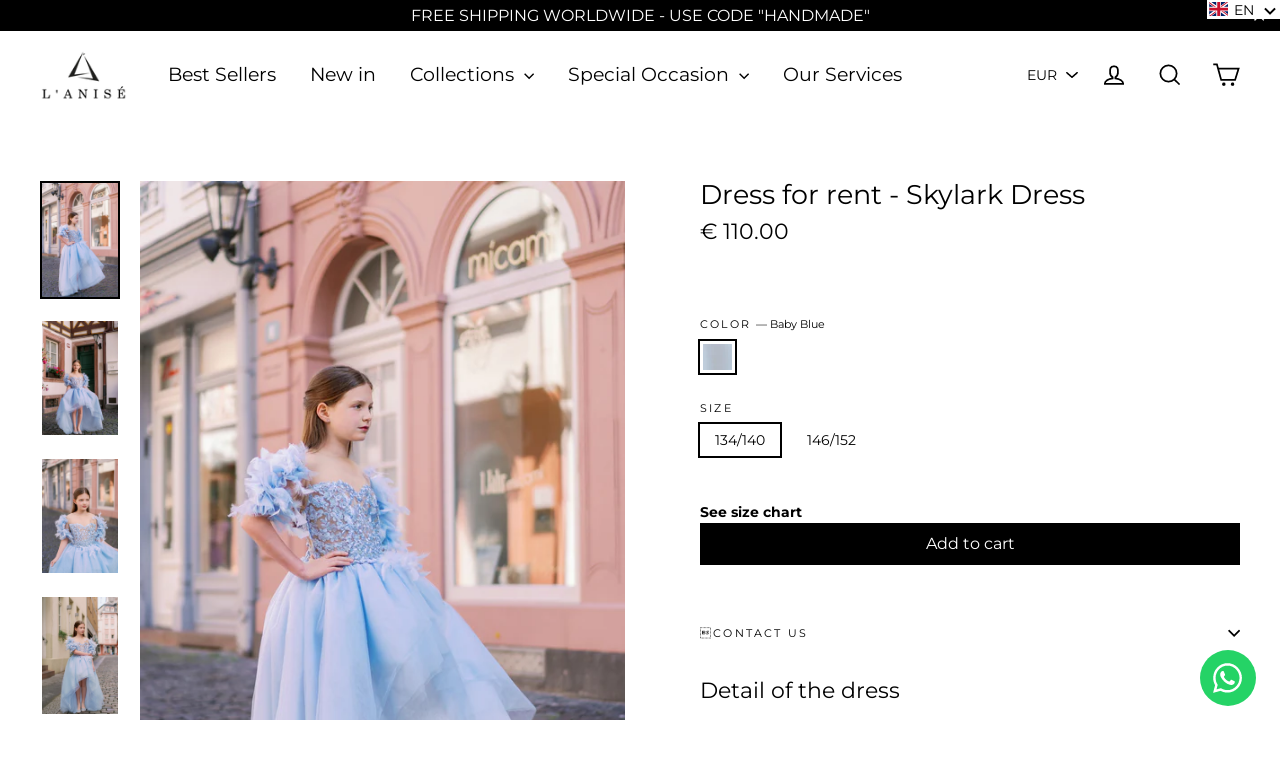

--- FILE ---
content_type: text/javascript
request_url: https://www.lanise.de/cdn/shop/t/6/assets/1-globopreorder_params.js?v=141417909248235591991600369377
body_size: 249
content:
var GPOParams={id:11546,shop_id:11532,button_title:"Pre-Order",button_description:"We will make this dress for you within 10 working days",not_available_message:"Not available for Pre order",order_tag:"pre-order",preorder_stock_limited_message:"Only :stock items left in stock.",preorder_avaiable_message:"Available on:",line_property_name:"Pre-order item",products:{1314830581807:{variants:{31718226591813:{id:590171,shop_id:11532,product_id:1314830581807,variant_id:31718226591813,limit:0,button_text:"Pre-Order",button_description:"We will make this dress for you within 10 working days",show_timer:0,available_auto:0,status:1,auto_enable_status:0},31718227607621:{id:590172,shop_id:11532,product_id:1314830581807,variant_id:31718227607621,limit:0,button_text:"Pre-Order",button_description:"We will make this dress for you within 10 working days",show_timer:0,available_auto:0,status:1,auto_enable_status:0},31718227640389:{id:590173,shop_id:11532,product_id:1314830581807,variant_id:31718227640389,limit:0,button_text:"Pre-Order",button_description:"We will make this dress for you within 10 working days",show_timer:0,available_auto:0,status:1,auto_enable_status:0},31718227673157:{id:590174,shop_id:11532,product_id:1314830581807,variant_id:31718227673157,limit:0,button_text:"Pre-Order",button_description:"We will make this dress for you within 10 working days",show_timer:0,available_auto:0,status:1,auto_enable_status:0},31718227869765:{id:590175,shop_id:11532,product_id:1314830581807,variant_id:31718227869765,limit:0,button_text:"Pre-Order",button_description:"We will make this dress for you within 10 working days",show_timer:0,available_auto:0,status:1,auto_enable_status:0},31718228295749:{id:590176,shop_id:11532,product_id:1314830581807,variant_id:31718228295749,limit:0,button_text:"Pre-Order",button_description:"We will make this dress for you within 10 working days",show_timer:0,available_auto:0,status:1,auto_enable_status:0},12215701176367:{id:590243,shop_id:11532,product_id:1314830581807,variant_id:0xb1c3087802f,limit:0,button_text:"Pre-Order",button_description:"We will make this dress for you within 10 working days",show_timer:0,available_auto:0,status:1,auto_enable_status:0}}},1314830483503:{variants:{31718218006597:{id:590236,shop_id:11532,product_id:1314830483503,variant_id:31718218006597,limit:0,show_timer:0,available_auto:0,status:1,auto_enable_status:0},31718218039365:{id:590237,shop_id:11532,product_id:1314830483503,variant_id:31718218039365,limit:0,show_timer:0,available_auto:0,status:1,auto_enable_status:0},12215701078063:{id:590238,shop_id:11532,product_id:1314830483503,variant_id:0xb1c3086002f,limit:0,show_timer:0,available_auto:0,status:1,auto_enable_status:0},31718218072133:{id:590239,shop_id:11532,product_id:1314830483503,variant_id:31718218072133,limit:0,show_timer:0,available_auto:0,status:1,auto_enable_status:0},31718218104901:{id:590240,shop_id:11532,product_id:1314830483503,variant_id:31718218104901,limit:0,show_timer:0,available_auto:0,status:1,auto_enable_status:0},31718218137669:{id:590241,shop_id:11532,product_id:1314830483503,variant_id:31718218137669,limit:0,show_timer:0,available_auto:0,status:1,auto_enable_status:0},31718218203205:{id:590242,shop_id:11532,product_id:1314830483503,variant_id:31718218203205,limit:0,show_timer:0,available_auto:0,status:1,auto_enable_status:0}}},1314830549039:{id:590244,shop_id:11532,product_id:1314830549039,variant_id:0,show_timer:0,available_auto:0,status:1,auto_enable_status:0,variants:{31718219317317:{id:590245,shop_id:11532,product_id:1314830549039,variant_id:31718219317317,show_timer:0,available_auto:0,status:1,auto_enable_status:3},31718219415621:{id:590246,shop_id:11532,product_id:1314830549039,variant_id:31718219415621,show_timer:0,available_auto:0,status:1,auto_enable_status:3},31718219644997:{id:590247,shop_id:11532,product_id:1314830549039,variant_id:31718219644997,show_timer:0,available_auto:0,status:1,auto_enable_status:3},12215701143599:{id:590248,shop_id:11532,product_id:1314830549039,variant_id:0xb1c3087002f,show_timer:0,available_auto:0,status:1,auto_enable_status:3},31718219677765:{id:590249,shop_id:11532,product_id:1314830549039,variant_id:31718219677765,show_timer:0,available_auto:0,status:1,auto_enable_status:3},31718219710533:{id:590250,shop_id:11532,product_id:1314830549039,variant_id:31718219710533,show_timer:0,available_auto:0,status:1,auto_enable_status:3},31718219874373:{id:590251,shop_id:11532,product_id:1314830549039,variant_id:31718219874373,show_timer:0,available_auto:0,status:1,auto_enable_status:3}}},1314830876719:{id:590252,shop_id:11532,product_id:1314830876719,variant_id:0,show_timer:0,available_auto:0,status:1,auto_enable_status:0,variants:{31718209814597:{id:590253,shop_id:11532,product_id:1314830876719,variant_id:31718209814597,show_timer:0,available_auto:0,status:1,auto_enable_status:3},31718210961477:{id:590254,shop_id:11532,product_id:1314830876719,variant_id:31718210961477,show_timer:0,available_auto:0,status:1,auto_enable_status:3},31718213058629:{id:590255,shop_id:11532,product_id:1314830876719,variant_id:31718213058629,show_timer:0,available_auto:0,status:1,auto_enable_status:3},31718209847365:{id:590256,shop_id:11532,product_id:1314830876719,variant_id:31718209847365,show_timer:0,available_auto:0,status:1,auto_enable_status:3},31718211158085:{id:590257,shop_id:11532,product_id:1314830876719,variant_id:31718211158085,show_timer:0,available_auto:0,status:1,auto_enable_status:3},31718213353541:{id:590258,shop_id:11532,product_id:1314830876719,variant_id:31718213353541,show_timer:0,available_auto:0,status:1,auto_enable_status:3},31718210109509:{id:590259,shop_id:11532,product_id:1314830876719,variant_id:31718210109509,show_timer:0,available_auto:0,status:1,auto_enable_status:3},31718211256389:{id:590260,shop_id:11532,product_id:1314830876719,variant_id:31718211256389,show_timer:0,available_auto:0,status:1,auto_enable_status:3},31718213681221:{id:590261,shop_id:11532,product_id:1314830876719,variant_id:31718213681221,show_timer:0,available_auto:0,status:1,auto_enable_status:3},12215701635119:{id:590262,shop_id:11532,product_id:1314830876719,variant_id:0xb1c308e802f,show_timer:0,available_auto:0,status:1,auto_enable_status:3},31718209257541:{id:590263,shop_id:11532,product_id:1314830876719,variant_id:31718209257541,show_timer:0,available_auto:0,status:1,auto_enable_status:3},31718209421381:{id:590264,shop_id:11532,product_id:1314830876719,variant_id:31718209421381,show_timer:0,available_auto:0,status:1,auto_enable_status:3},31718210240581:{id:590265,shop_id:11532,product_id:1314830876719,variant_id:31718210240581,show_timer:0,available_auto:0,status:1,auto_enable_status:3},31718211321925:{id:590266,shop_id:11532,product_id:1314830876719,variant_id:31718211321925,show_timer:0,available_auto:0,status:1,auto_enable_status:3},31718213746757:{id:590267,shop_id:11532,product_id:1314830876719,variant_id:31718213746757,show_timer:0,available_auto:0,status:1,auto_enable_status:3},31718210437189:{id:590268,shop_id:11532,product_id:1314830876719,variant_id:31718210437189,show_timer:0,available_auto:0,status:1,auto_enable_status:3},31718212468805:{id:590269,shop_id:11532,product_id:1314830876719,variant_id:31718212468805,show_timer:0,available_auto:0,status:1,auto_enable_status:3},31718213845061:{id:590270,shop_id:11532,product_id:1314830876719,variant_id:31718213845061,show_timer:0,available_auto:0,status:1,auto_enable_status:3},31718210732101:{id:590271,shop_id:11532,product_id:1314830876719,variant_id:31718210732101,show_timer:0,available_auto:0,status:1,auto_enable_status:3},31718212730949:{id:590272,shop_id:11532,product_id:1314830876719,variant_id:31718212730949,show_timer:0,available_auto:0,status:1,auto_enable_status:3},31718213910597:{id:590273,shop_id:11532,product_id:1314830876719,variant_id:31718213910597,show_timer:0,available_auto:0,status:1,auto_enable_status:3}}},1314830516271:{id:590274,shop_id:11532,product_id:1314830516271,variant_id:0,show_timer:0,available_auto:0,status:1,auto_enable_status:0,variants:{31718219972677:{id:590275,shop_id:11532,product_id:1314830516271,variant_id:31718219972677,show_timer:0,available_auto:0,status:1,auto_enable_status:3},12215701110831:{id:590276,shop_id:11532,product_id:1314830516271,variant_id:0xb1c3086802f,show_timer:0,available_auto:0,status:1,auto_enable_status:3},31718220005445:{id:590277,shop_id:11532,product_id:1314830516271,variant_id:31718220005445,show_timer:0,available_auto:0,status:1,auto_enable_status:3},31718220365893:{id:590278,shop_id:11532,product_id:1314830516271,variant_id:31718220365893,show_timer:0,available_auto:0,status:1,auto_enable_status:3},31718221512773:{id:590279,shop_id:11532,product_id:1314830516271,variant_id:31718221512773,show_timer:0,available_auto:0,status:1,auto_enable_status:3},31718221840453:{id:590280,shop_id:11532,product_id:1314830516271,variant_id:31718221840453,show_timer:0,available_auto:0,status:1,auto_enable_status:3},31718222004293:{id:590281,shop_id:11532,product_id:1314830516271,variant_id:31718222004293,show_timer:0,available_auto:0,status:1,auto_enable_status:3}}},1314830450735:{id:590282,shop_id:11532,product_id:1314830450735,variant_id:0,show_timer:0,available_auto:0,status:1,auto_enable_status:0,variants:{31718222463045:{id:590283,shop_id:11532,product_id:1314830450735,variant_id:31718222463045,show_timer:0,available_auto:0,status:1,auto_enable_status:3},31718222561349:{id:590284,shop_id:11532,product_id:1314830450735,variant_id:31718222561349,show_timer:0,available_auto:0,status:1,auto_enable_status:3},12215701012527:{id:590285,shop_id:11532,product_id:1314830450735,variant_id:0xb1c3085002f,show_timer:0,available_auto:0,status:1,auto_enable_status:3},31718222725189:{id:590286,shop_id:11532,product_id:1314830450735,variant_id:31718222725189,show_timer:0,available_auto:0,status:1,auto_enable_status:3},31718222823493:{id:590287,shop_id:11532,product_id:1314830450735,variant_id:31718222823493,show_timer:0,available_auto:0,status:1,auto_enable_status:3},31718223642693:{id:590288,shop_id:11532,product_id:1314830450735,variant_id:31718223642693,show_timer:0,available_auto:0,status:1,auto_enable_status:3},31718224068677:{id:590289,shop_id:11532,product_id:1314830450735,variant_id:31718224068677,show_timer:0,available_auto:0,status:1,auto_enable_status:3}}},1314830942255:{id:590290,shop_id:11532,product_id:1314830942255,variant_id:0,show_timer:0,available_auto:0,status:1,auto_enable_status:0,variants:{31718225215557:{id:590291,shop_id:11532,product_id:1314830942255,variant_id:31718225215557,show_timer:0,available_auto:0,status:1,auto_enable_status:3},12215701700655:{id:590292,shop_id:11532,product_id:1314830942255,variant_id:0xb1c308f802f,show_timer:0,available_auto:0,status:1,auto_enable_status:3},31718225444933:{id:590293,shop_id:11532,product_id:1314830942255,variant_id:31718225444933,show_timer:0,available_auto:0,status:1,auto_enable_status:3},31718225477701:{id:590294,shop_id:11532,product_id:1314830942255,variant_id:31718225477701,show_timer:0,available_auto:0,status:1,auto_enable_status:3},31718226231365:{id:590295,shop_id:11532,product_id:1314830942255,variant_id:31718226231365,show_timer:0,available_auto:0,status:1,auto_enable_status:3},31718226264133:{id:590296,shop_id:11532,product_id:1314830942255,variant_id:31718226264133,show_timer:0,available_auto:0,status:1,auto_enable_status:3},31718226296901:{id:590297,shop_id:11532,product_id:1314830942255,variant_id:31718226296901,show_timer:0,available_auto:0,status:1,auto_enable_status:3}}},1314830614575:{id:590298,shop_id:11532,product_id:1314830614575,variant_id:0,show_timer:0,available_auto:0,status:1,auto_enable_status:0,variants:{31718224199749:{id:590299,shop_id:11532,product_id:1314830614575,variant_id:31718224199749,show_timer:0,available_auto:0,status:1,auto_enable_status:3},12215701209135:{id:590300,shop_id:11532,product_id:1314830614575,variant_id:0xb1c3088002f,show_timer:0,available_auto:0,status:1,auto_enable_status:3},31718224265285:{id:590301,shop_id:11532,product_id:1314830614575,variant_id:31718224265285,show_timer:0,available_auto:0,status:1,auto_enable_status:3},31718224789573:{id:590302,shop_id:11532,product_id:1314830614575,variant_id:31718224789573,show_timer:0,available_auto:0,status:1,auto_enable_status:3},31718224855109:{id:590303,shop_id:11532,product_id:1314830614575,variant_id:31718224855109,show_timer:0,available_auto:0,status:1,auto_enable_status:3},31718224887877:{id:590304,shop_id:11532,product_id:1314830614575,variant_id:31718224887877,show_timer:0,available_auto:0,status:1,auto_enable_status:3},31718224953413:{id:590305,shop_id:11532,product_id:1314830614575,variant_id:31718224953413,show_timer:0,available_auto:0,status:1,auto_enable_status:3}}}}};

--- FILE ---
content_type: text/javascript
request_url: https://www.lanise.de/cdn/shop/t/6/assets/1-globopreorder.js?v=63421629812238133641600369217
body_size: 38232
content:
!function(e,t){"object"==typeof module&&"object"==typeof module.exports?module.exports=e.document?t(e,!0):function(e){if(!e.document)throw new Error("jQuery requires a window with a document");return t(e)}:t(e)}("undefined"!=typeof window?window:this,function(e,t){var n=[],o=e.document,i=n.slice,r=n.concat,a=n.push,s=n.indexOf,l={},c=l.toString,u=l.hasOwnProperty,d={},p="2.2.3",f=function(e,t){return new f.fn.init(e,t)},h=/^[\s\uFEFF\xA0]+|[\s\uFEFF\xA0]+$/g,g=/^-ms-/,m=/-([\da-z])/gi,v=function(e,t){return t.toUpperCase()};function y(e){var t=!!e&&"length"in e&&e.length,n=f.type(e);return"function"!==n&&!f.isWindow(e)&&("array"===n||0===t||"number"==typeof t&&t>0&&t-1 in e)}f.fn=f.prototype={jquery:p,constructor:f,selector:"",length:0,toArray:function(){return i.call(this)},get:function(e){return null!=e?0>e?this[e+this.length]:this[e]:i.call(this)},pushStack:function(e){var t=f.merge(this.constructor(),e);return t.prevObject=this,t.context=this.context,t},each:function(e){return f.each(this,e)},map:function(e){return this.pushStack(f.map(this,function(t,n){return e.call(t,n,t)}))},slice:function(){return this.pushStack(i.apply(this,arguments))},first:function(){return this.eq(0)},last:function(){return this.eq(-1)},eq:function(e){var t=this.length,n=+e+(0>e?t:0);return this.pushStack(n>=0&&t>n?[this[n]]:[])},end:function(){return this.prevObject||this.constructor()},push:a,sort:n.sort,splice:n.splice},f.extend=f.fn.extend=function(){var e,t,n,o,i,r,a=arguments[0]||{},s=1,l=arguments.length,c=!1;for("boolean"==typeof a&&(c=a,a=arguments[s]||{},s++),"object"==typeof a||f.isFunction(a)||(a={}),s===l&&(a=this,s--);l>s;s++)if(null!=(e=arguments[s]))for(t in e)n=a[t],a!==(o=e[t])&&(c&&o&&(f.isPlainObject(o)||(i=f.isArray(o)))?(i?(i=!1,r=n&&f.isArray(n)?n:[]):r=n&&f.isPlainObject(n)?n:{},a[t]=f.extend(c,r,o)):void 0!==o&&(a[t]=o));return a},f.extend({expando:"jQuery"+(p+Math.random()).replace(/\D/g,""),isReady:!0,error:function(e){throw new Error(e)},noop:function(){},isFunction:function(e){return"function"===f.type(e)},isArray:Array.isArray,isWindow:function(e){return null!=e&&e===e.window},isNumeric:function(e){var t=e&&e.toString();return!f.isArray(e)&&t-parseFloat(t)+1>=0},isPlainObject:function(e){var t;if("object"!==f.type(e)||e.nodeType||f.isWindow(e))return!1;if(e.constructor&&!u.call(e,"constructor")&&!u.call(e.constructor.prototype||{},"isPrototypeOf"))return!1;for(t in e);return void 0===t||u.call(e,t)},isEmptyObject:function(e){var t;for(t in e)return!1;return!0},type:function(e){return null==e?e+"":"object"==typeof e||"function"==typeof e?l[c.call(e)]||"object":typeof e},globalEval:function(e){var t,n=eval;(e=f.trim(e))&&(1===e.indexOf("use strict")?((t=o.createElement("script")).text=e,o.head.appendChild(t).parentNode.removeChild(t)):n(e))},camelCase:function(e){return e.replace(g,"ms-").replace(m,v)},nodeName:function(e,t){return e.nodeName&&e.nodeName.toLowerCase()===t.toLowerCase()},each:function(e,t){var n,o=0;if(y(e))for(n=e.length;n>o&&!1!==t.call(e[o],o,e[o]);o++);else for(o in e)if(!1===t.call(e[o],o,e[o]))break;return e},trim:function(e){return null==e?"":(e+"").replace(h,"")},makeArray:function(e,t){var n=t||[];return null!=e&&(y(Object(e))?f.merge(n,"string"==typeof e?[e]:e):a.call(n,e)),n},inArray:function(e,t,n){return null==t?-1:s.call(t,e,n)},merge:function(e,t){for(var n=+t.length,o=0,i=e.length;n>o;o++)e[i++]=t[o];return e.length=i,e},grep:function(e,t,n){for(var o=[],i=0,r=e.length,a=!n;r>i;i++)!t(e[i],i)!==a&&o.push(e[i]);return o},map:function(e,t,n){var o,i,a=0,s=[];if(y(e))for(o=e.length;o>a;a++)null!=(i=t(e[a],a,n))&&s.push(i);else for(a in e)null!=(i=t(e[a],a,n))&&s.push(i);return r.apply([],s)},guid:1,proxy:function(e,t){var n,o,r;return"string"==typeof t&&(n=e[t],t=e,e=n),f.isFunction(e)?(o=i.call(arguments,2),(r=function(){return e.apply(t||this,o.concat(i.call(arguments)))}).guid=e.guid=e.guid||f.guid++,r):void 0},now:Date.now,support:d}),"function"==typeof Symbol&&(f.fn[Symbol.iterator]=n[Symbol.iterator]),f.each("Boolean Number String Function Array Date RegExp Object Error Symbol".split(" "),function(e,t){l["[object "+t+"]"]=t.toLowerCase()});var b=function(e){var t,n,o,i,r,a,s,l,c,u,d,p,f,h,g,m,v,y,b,P="sizzle"+1*new Date,w=e.document,k=0,x=0,C=re(),O=re(),G=re(),q=function(e,t){return e===t&&(d=!0),0},T=1<<31,_={}.hasOwnProperty,S=[],F=S.pop,A=S.push,D=S.push,L=S.slice,J=function(e,t){for(var n=0,o=e.length;o>n;n++)if(e[n]===t)return n;return-1},j="checked|selected|async|autofocus|autoplay|controls|defer|disabled|hidden|ismap|loop|multiple|open|readonly|required|scoped",N="[\\x20\\t\\r\\n\\f]",E="(?:\\\\.|[\\w-]|[^\\x00-\\xa0])+",M="\\["+N+"*("+E+")(?:"+N+"*([*^$|!~]?=)"+N+"*(?:'((?:\\\\.|[^\\\\'])*)'|\"((?:\\\\.|[^\\\\\"])*)\"|("+E+"))|)"+N+"*\\]",H=":("+E+")(?:\\((('((?:\\\\.|[^\\\\'])*)'|\"((?:\\\\.|[^\\\\\"])*)\")|((?:\\\\.|[^\\\\()[\\]]|"+M+")*)|.*)\\)|)",B=new RegExp(N+"+","g"),I=new RegExp("^"+N+"+|((?:^|[^\\\\])(?:\\\\.)*)"+N+"+$","g"),V=new RegExp("^"+N+"*,"+N+"*"),$=new RegExp("^"+N+"*([>+~]|"+N+")"+N+"*"),R=new RegExp("="+N+"*([^\\]'\"]*?)"+N+"*\\]","g"),Q=new RegExp(H),W=new RegExp("^"+E+"$"),z={ID:new RegExp("^#("+E+")"),CLASS:new RegExp("^\\.("+E+")"),TAG:new RegExp("^("+E+"|[*])"),ATTR:new RegExp("^"+M),PSEUDO:new RegExp("^"+H),CHILD:new RegExp("^:(only|first|last|nth|nth-last)-(child|of-type)(?:\\("+N+"*(even|odd|(([+-]|)(\\d*)n|)"+N+"*(?:([+-]|)"+N+"*(\\d+)|))"+N+"*\\)|)","i"),bool:new RegExp("^(?:"+j+")$","i"),needsContext:new RegExp("^"+N+"*[>+~]|:(even|odd|eq|gt|lt|nth|first|last)(?:\\("+N+"*((?:-\\d)?\\d*)"+N+"*\\)|)(?=[^-]|$)","i")},X=/^(?:input|select|textarea|button)$/i,U=/^h\d$/i,Y=/^[^{]+\{\s*\[native \w/,K=/^(?:#([\w-]+)|(\w+)|\.([\w-]+))$/,Z=/[+~]/,ee=/'|\\/g,te=new RegExp("\\\\([\\da-f]{1,6}"+N+"?|("+N+")|.)","ig"),ne=function(e,t,n){var o="0x"+t-65536;return o!=o||n?t:0>o?String.fromCharCode(o+65536):String.fromCharCode(o>>10|55296,1023&o|56320)},oe=function(){p()};try{D.apply(S=L.call(w.childNodes),w.childNodes),S[w.childNodes.length].nodeType}catch(e){D={apply:S.length?function(e,t){A.apply(e,L.call(t))}:function(e,t){for(var n=e.length,o=0;e[n++]=t[o++];);e.length=n-1}}}function ie(e,t,o,i){var r,s,c,u,d,h,v,y,k=t&&t.ownerDocument,x=t?t.nodeType:9;if(o=o||[],"string"!=typeof e||!e||1!==x&&9!==x&&11!==x)return o;if(!i&&((t?t.ownerDocument||t:w)!==f&&p(t),t=t||f,g)){if(11!==x&&(h=K.exec(e)))if(r=h[1]){if(9===x){if(!(c=t.getElementById(r)))return o;if(c.id===r)return o.push(c),o}else if(k&&(c=k.getElementById(r))&&b(t,c)&&c.id===r)return o.push(c),o}else{if(h[2])return D.apply(o,t.getElementsByTagName(e)),o;if((r=h[3])&&n.getElementsByClassName&&t.getElementsByClassName)return D.apply(o,t.getElementsByClassName(r)),o}if(n.qsa&&!G[e+" "]&&(!m||!m.test(e))){if(1!==x)k=t,y=e;else if("object"!==t.nodeName.toLowerCase()){for((u=t.getAttribute("id"))?u=u.replace(ee,"\\$&"):t.setAttribute("id",u=P),s=(v=a(e)).length,d=W.test(u)?"#"+u:"[id='"+u+"']";s--;)v[s]=d+" "+ge(v[s]);y=v.join(","),k=Z.test(e)&&fe(t.parentNode)||t}if(y)try{return D.apply(o,k.querySelectorAll(y)),o}catch(e){}finally{u===P&&t.removeAttribute("id")}}}return l(e.replace(I,"$1"),t,o,i)}function re(){var e=[];return function t(n,i){return e.push(n+" ")>o.cacheLength&&delete t[e.shift()],t[n+" "]=i}}function ae(e){return e[P]=!0,e}function se(e){var t=f.createElement("div");try{return!!e(t)}catch(e){return!1}finally{t.parentNode&&t.parentNode.removeChild(t),t=null}}function le(e,t){for(var n=e.split("|"),i=n.length;i--;)o.attrHandle[n[i]]=t}function ce(e,t){var n=t&&e,o=n&&1===e.nodeType&&1===t.nodeType&&(~t.sourceIndex||T)-(~e.sourceIndex||T);if(o)return o;if(n)for(;n=n.nextSibling;)if(n===t)return-1;return e?1:-1}function ue(e){return function(t){return"input"===t.nodeName.toLowerCase()&&t.type===e}}function de(e){return function(t){var n=t.nodeName.toLowerCase();return("input"===n||"button"===n)&&t.type===e}}function pe(e){return ae(function(t){return t=+t,ae(function(n,o){for(var i,r=e([],n.length,t),a=r.length;a--;)n[i=r[a]]&&(n[i]=!(o[i]=n[i]))})})}function fe(e){return e&&void 0!==e.getElementsByTagName&&e}for(t in n=ie.support={},r=ie.isXML=function(e){var t=e&&(e.ownerDocument||e).documentElement;return!!t&&"HTML"!==t.nodeName},p=ie.setDocument=function(e){var t,i,a=e?e.ownerDocument||e:w;return a!==f&&9===a.nodeType&&a.documentElement?(h=(f=a).documentElement,g=!r(f),(i=f.defaultView)&&i.top!==i&&(i.addEventListener?i.addEventListener("unload",oe,!1):i.attachEvent&&i.attachEvent("onunload",oe)),n.attributes=se(function(e){return e.className="i",!e.getAttribute("className")}),n.getElementsByTagName=se(function(e){return e.appendChild(f.createComment("")),!e.getElementsByTagName("*").length}),n.getElementsByClassName=Y.test(f.getElementsByClassName),n.getById=se(function(e){return h.appendChild(e).id=P,!f.getElementsByName||!f.getElementsByName(P).length}),n.getById?(o.find.ID=function(e,t){if(void 0!==t.getElementById&&g){var n=t.getElementById(e);return n?[n]:[]}},o.filter.ID=function(e){var t=e.replace(te,ne);return function(e){return e.getAttribute("id")===t}}):(delete o.find.ID,o.filter.ID=function(e){var t=e.replace(te,ne);return function(e){var n=void 0!==e.getAttributeNode&&e.getAttributeNode("id");return n&&n.value===t}}),o.find.TAG=n.getElementsByTagName?function(e,t){return void 0!==t.getElementsByTagName?t.getElementsByTagName(e):n.qsa?t.querySelectorAll(e):void 0}:function(e,t){var n,o=[],i=0,r=t.getElementsByTagName(e);if("*"===e){for(;n=r[i++];)1===n.nodeType&&o.push(n);return o}return r},o.find.CLASS=n.getElementsByClassName&&function(e,t){return void 0!==t.getElementsByClassName&&g?t.getElementsByClassName(e):void 0},v=[],m=[],(n.qsa=Y.test(f.querySelectorAll))&&(se(function(e){h.appendChild(e).innerHTML="<a id='"+P+"'></a><select id='"+P+"-\r\\' msallowcapture=''><option selected=''></option></select>",e.querySelectorAll("[msallowcapture^='']").length&&m.push("[*^$]="+N+"*(?:''|\"\")"),e.querySelectorAll("[selected]").length||m.push("\\["+N+"*(?:value|"+j+")"),e.querySelectorAll("[id~="+P+"-]").length||m.push("~="),e.querySelectorAll(":checked").length||m.push(":checked"),e.querySelectorAll("a#"+P+"+*").length||m.push(".#.+[+~]")}),se(function(e){var t=f.createElement("input");t.setAttribute("type","hidden"),e.appendChild(t).setAttribute("name","D"),e.querySelectorAll("[name=d]").length&&m.push("name"+N+"*[*^$|!~]?="),e.querySelectorAll(":enabled").length||m.push(":enabled",":disabled"),e.querySelectorAll("*,:x"),m.push(",.*:")})),(n.matchesSelector=Y.test(y=h.matches||h.webkitMatchesSelector||h.mozMatchesSelector||h.oMatchesSelector||h.msMatchesSelector))&&se(function(e){n.disconnectedMatch=y.call(e,"div"),y.call(e,"[s!='']:x"),v.push("!=",H)}),m=m.length&&new RegExp(m.join("|")),v=v.length&&new RegExp(v.join("|")),t=Y.test(h.compareDocumentPosition),b=t||Y.test(h.contains)?function(e,t){var n=9===e.nodeType?e.documentElement:e,o=t&&t.parentNode;return e===o||!(!o||1!==o.nodeType||!(n.contains?n.contains(o):e.compareDocumentPosition&&16&e.compareDocumentPosition(o)))}:function(e,t){if(t)for(;t=t.parentNode;)if(t===e)return!0;return!1},q=t?function(e,t){if(e===t)return d=!0,0;var o=!e.compareDocumentPosition-!t.compareDocumentPosition;return o||(1&(o=(e.ownerDocument||e)===(t.ownerDocument||t)?e.compareDocumentPosition(t):1)||!n.sortDetached&&t.compareDocumentPosition(e)===o?e===f||e.ownerDocument===w&&b(w,e)?-1:t===f||t.ownerDocument===w&&b(w,t)?1:u?J(u,e)-J(u,t):0:4&o?-1:1)}:function(e,t){if(e===t)return d=!0,0;var n,o=0,i=e.parentNode,r=t.parentNode,a=[e],s=[t];if(!i||!r)return e===f?-1:t===f?1:i?-1:r?1:u?J(u,e)-J(u,t):0;if(i===r)return ce(e,t);for(n=e;n=n.parentNode;)a.unshift(n);for(n=t;n=n.parentNode;)s.unshift(n);for(;a[o]===s[o];)o++;return o?ce(a[o],s[o]):a[o]===w?-1:s[o]===w?1:0},f):f},ie.matches=function(e,t){return ie(e,null,null,t)},ie.matchesSelector=function(e,t){if((e.ownerDocument||e)!==f&&p(e),t=t.replace(R,"='$1']"),n.matchesSelector&&g&&!G[t+" "]&&(!v||!v.test(t))&&(!m||!m.test(t)))try{var o=y.call(e,t);if(o||n.disconnectedMatch||e.document&&11!==e.document.nodeType)return o}catch(e){}return ie(t,f,null,[e]).length>0},ie.contains=function(e,t){return(e.ownerDocument||e)!==f&&p(e),b(e,t)},ie.attr=function(e,t){(e.ownerDocument||e)!==f&&p(e);var i=o.attrHandle[t.toLowerCase()],r=i&&_.call(o.attrHandle,t.toLowerCase())?i(e,t,!g):void 0;return void 0!==r?r:n.attributes||!g?e.getAttribute(t):(r=e.getAttributeNode(t))&&r.specified?r.value:null},ie.error=function(e){throw new Error("Syntax error, unrecognized expression: "+e)},ie.uniqueSort=function(e){var t,o=[],i=0,r=0;if(d=!n.detectDuplicates,u=!n.sortStable&&e.slice(0),e.sort(q),d){for(;t=e[r++];)t===e[r]&&(i=o.push(r));for(;i--;)e.splice(o[i],1)}return u=null,e},i=ie.getText=function(e){var t,n="",o=0,r=e.nodeType;if(r){if(1===r||9===r||11===r){if("string"==typeof e.textContent)return e.textContent;for(e=e.firstChild;e;e=e.nextSibling)n+=i(e)}else if(3===r||4===r)return e.nodeValue}else for(;t=e[o++];)n+=i(t);return n},(o=ie.selectors={cacheLength:50,createPseudo:ae,match:z,attrHandle:{},find:{},relative:{">":{dir:"parentNode",first:!0}," ":{dir:"parentNode"},"+":{dir:"previousSibling",first:!0},"~":{dir:"previousSibling"}},preFilter:{ATTR:function(e){return e[1]=e[1].replace(te,ne),e[3]=(e[3]||e[4]||e[5]||"").replace(te,ne),"~="===e[2]&&(e[3]=" "+e[3]+" "),e.slice(0,4)},CHILD:function(e){return e[1]=e[1].toLowerCase(),"nth"===e[1].slice(0,3)?(e[3]||ie.error(e[0]),e[4]=+(e[4]?e[5]+(e[6]||1):2*("even"===e[3]||"odd"===e[3])),e[5]=+(e[7]+e[8]||"odd"===e[3])):e[3]&&ie.error(e[0]),e},PSEUDO:function(e){var t,n=!e[6]&&e[2];return z.CHILD.test(e[0])?null:(e[3]?e[2]=e[4]||e[5]||"":n&&Q.test(n)&&(t=a(n,!0))&&(t=n.indexOf(")",n.length-t)-n.length)&&(e[0]=e[0].slice(0,t),e[2]=n.slice(0,t)),e.slice(0,3))}},filter:{TAG:function(e){var t=e.replace(te,ne).toLowerCase();return"*"===e?function(){return!0}:function(e){return e.nodeName&&e.nodeName.toLowerCase()===t}},CLASS:function(e){var t=C[e+" "];return t||(t=new RegExp("(^|"+N+")"+e+"("+N+"|$)"))&&C(e,function(e){return t.test("string"==typeof e.className&&e.className||void 0!==e.getAttribute&&e.getAttribute("class")||"")})},ATTR:function(e,t,n){return function(o){var i=ie.attr(o,e);return null==i?"!="===t:!t||(i+="","="===t?i===n:"!="===t?i!==n:"^="===t?n&&0===i.indexOf(n):"*="===t?n&&i.indexOf(n)>-1:"$="===t?n&&i.slice(-n.length)===n:"~="===t?(" "+i.replace(B," ")+" ").indexOf(n)>-1:"|="===t&&(i===n||i.slice(0,n.length+1)===n+"-"))}},CHILD:function(e,t,n,o,i){var r="nth"!==e.slice(0,3),a="last"!==e.slice(-4),s="of-type"===t;return 1===o&&0===i?function(e){return!!e.parentNode}:function(t,n,l){var c,u,d,p,f,h,g=r!==a?"nextSibling":"previousSibling",m=t.parentNode,v=s&&t.nodeName.toLowerCase(),y=!l&&!s,b=!1;if(m){if(r){for(;g;){for(p=t;p=p[g];)if(s?p.nodeName.toLowerCase()===v:1===p.nodeType)return!1;h=g="only"===e&&!h&&"nextSibling"}return!0}if(h=[a?m.firstChild:m.lastChild],a&&y){for(b=(f=(c=(u=(d=(p=m)[P]||(p[P]={}))[p.uniqueID]||(d[p.uniqueID]={}))[e]||[])[0]===k&&c[1])&&c[2],p=f&&m.childNodes[f];p=++f&&p&&p[g]||(b=f=0)||h.pop();)if(1===p.nodeType&&++b&&p===t){u[e]=[k,f,b];break}}else if(y&&(b=f=(c=(u=(d=(p=t)[P]||(p[P]={}))[p.uniqueID]||(d[p.uniqueID]={}))[e]||[])[0]===k&&c[1]),!1===b)for(;(p=++f&&p&&p[g]||(b=f=0)||h.pop())&&((s?p.nodeName.toLowerCase()!==v:1!==p.nodeType)||!++b||(y&&((u=(d=p[P]||(p[P]={}))[p.uniqueID]||(d[p.uniqueID]={}))[e]=[k,b]),p!==t)););return(b-=i)===o||b%o==0&&b/o>=0}}},PSEUDO:function(e,t){var n,i=o.pseudos[e]||o.setFilters[e.toLowerCase()]||ie.error("unsupported pseudo: "+e);return i[P]?i(t):i.length>1?(n=[e,e,"",t],o.setFilters.hasOwnProperty(e.toLowerCase())?ae(function(e,n){for(var o,r=i(e,t),a=r.length;a--;)e[o=J(e,r[a])]=!(n[o]=r[a])}):function(e){return i(e,0,n)}):i}},pseudos:{not:ae(function(e){var t=[],n=[],o=s(e.replace(I,"$1"));return o[P]?ae(function(e,t,n,i){for(var r,a=o(e,null,i,[]),s=e.length;s--;)(r=a[s])&&(e[s]=!(t[s]=r))}):function(e,i,r){return t[0]=e,o(t,null,r,n),t[0]=null,!n.pop()}}),has:ae(function(e){return function(t){return ie(e,t).length>0}}),contains:ae(function(e){return e=e.replace(te,ne),function(t){return(t.textContent||t.innerText||i(t)).indexOf(e)>-1}}),lang:ae(function(e){return W.test(e||"")||ie.error("unsupported lang: "+e),e=e.replace(te,ne).toLowerCase(),function(t){var n;do{if(n=g?t.lang:t.getAttribute("xml:lang")||t.getAttribute("lang"))return(n=n.toLowerCase())===e||0===n.indexOf(e+"-")}while((t=t.parentNode)&&1===t.nodeType);return!1}}),target:function(t){var n=e.location&&e.location.hash;return n&&n.slice(1)===t.id},root:function(e){return e===h},focus:function(e){return e===f.activeElement&&(!f.hasFocus||f.hasFocus())&&!!(e.type||e.href||~e.tabIndex)},enabled:function(e){return!1===e.disabled},disabled:function(e){return!0===e.disabled},checked:function(e){var t=e.nodeName.toLowerCase();return"input"===t&&!!e.checked||"option"===t&&!!e.selected},selected:function(e){return e.parentNode&&e.parentNode.selectedIndex,!0===e.selected},empty:function(e){for(e=e.firstChild;e;e=e.nextSibling)if(e.nodeType<6)return!1;return!0},parent:function(e){return!o.pseudos.empty(e)},header:function(e){return U.test(e.nodeName)},input:function(e){return X.test(e.nodeName)},button:function(e){var t=e.nodeName.toLowerCase();return"input"===t&&"button"===e.type||"button"===t},text:function(e){var t;return"input"===e.nodeName.toLowerCase()&&"text"===e.type&&(null==(t=e.getAttribute("type"))||"text"===t.toLowerCase())},first:pe(function(){return[0]}),last:pe(function(e,t){return[t-1]}),eq:pe(function(e,t,n){return[0>n?n+t:n]}),even:pe(function(e,t){for(var n=0;t>n;n+=2)e.push(n);return e}),odd:pe(function(e,t){for(var n=1;t>n;n+=2)e.push(n);return e}),lt:pe(function(e,t,n){for(var o=0>n?n+t:n;--o>=0;)e.push(o);return e}),gt:pe(function(e,t,n){for(var o=0>n?n+t:n;++o<t;)e.push(o);return e})}}).pseudos.nth=o.pseudos.eq,{radio:!0,checkbox:!0,file:!0,password:!0,image:!0})o.pseudos[t]=ue(t);for(t in{submit:!0,reset:!0})o.pseudos[t]=de(t);function he(){}function ge(e){for(var t=0,n=e.length,o="";n>t;t++)o+=e[t].value;return o}function me(e,t,n){var o=t.dir,i=n&&"parentNode"===o,r=x++;return t.first?function(t,n,r){for(;t=t[o];)if(1===t.nodeType||i)return e(t,n,r)}:function(t,n,a){var s,l,c,u=[k,r];if(a){for(;t=t[o];)if((1===t.nodeType||i)&&e(t,n,a))return!0}else for(;t=t[o];)if(1===t.nodeType||i){if((s=(l=(c=t[P]||(t[P]={}))[t.uniqueID]||(c[t.uniqueID]={}))[o])&&s[0]===k&&s[1]===r)return u[2]=s[2];if(l[o]=u,u[2]=e(t,n,a))return!0}}}function ve(e){return e.length>1?function(t,n,o){for(var i=e.length;i--;)if(!e[i](t,n,o))return!1;return!0}:e[0]}function ye(e,t,n,o,i){for(var r,a=[],s=0,l=e.length,c=null!=t;l>s;s++)(r=e[s])&&(n&&!n(r,o,i)||(a.push(r),c&&t.push(s)));return a}function be(e,t,n,o,i,r){return o&&!o[P]&&(o=be(o)),i&&!i[P]&&(i=be(i,r)),ae(function(r,a,s,l){var c,u,d,p=[],f=[],h=a.length,g=r||function(e,t,n){for(var o=0,i=t.length;i>o;o++)ie(e,t[o],n);return n}(t||"*",s.nodeType?[s]:s,[]),m=!e||!r&&t?g:ye(g,p,e,s,l),v=n?i||(r?e:h||o)?[]:a:m;if(n&&n(m,v,s,l),o)for(c=ye(v,f),o(c,[],s,l),u=c.length;u--;)(d=c[u])&&(v[f[u]]=!(m[f[u]]=d));if(r){if(i||e){if(i){for(c=[],u=v.length;u--;)(d=v[u])&&c.push(m[u]=d);i(null,v=[],c,l)}for(u=v.length;u--;)(d=v[u])&&(c=i?J(r,d):p[u])>-1&&(r[c]=!(a[c]=d))}}else v=ye(v===a?v.splice(h,v.length):v),i?i(null,a,v,l):D.apply(a,v)})}function Pe(e){for(var t,n,i,r=e.length,a=o.relative[e[0].type],s=a||o.relative[" "],l=a?1:0,u=me(function(e){return e===t},s,!0),d=me(function(e){return J(t,e)>-1},s,!0),p=[function(e,n,o){var i=!a&&(o||n!==c)||((t=n).nodeType?u(e,n,o):d(e,n,o));return t=null,i}];r>l;l++)if(n=o.relative[e[l].type])p=[me(ve(p),n)];else{if((n=o.filter[e[l].type].apply(null,e[l].matches))[P]){for(i=++l;r>i&&!o.relative[e[i].type];i++);return be(l>1&&ve(p),l>1&&ge(e.slice(0,l-1).concat({value:" "===e[l-2].type?"*":""})).replace(I,"$1"),n,i>l&&Pe(e.slice(l,i)),r>i&&Pe(e=e.slice(i)),r>i&&ge(e))}p.push(n)}return ve(p)}function we(e,t){var n=t.length>0,i=e.length>0,r=function(r,a,s,l,u){var d,h,m,v=0,y="0",b=r&&[],P=[],w=c,x=r||i&&o.find.TAG("*",u),C=k+=null==w?1:Math.random()||.1,O=x.length;for(u&&(c=a===f||a||u);y!==O&&null!=(d=x[y]);y++){if(i&&d){for(h=0,a||d.ownerDocument===f||(p(d),s=!g);m=e[h++];)if(m(d,a||f,s)){l.push(d);break}u&&(k=C)}n&&((d=!m&&d)&&v--,r&&b.push(d))}if(v+=y,n&&y!==v){for(h=0;m=t[h++];)m(b,P,a,s);if(r){if(v>0)for(;y--;)b[y]||P[y]||(P[y]=F.call(l));P=ye(P)}D.apply(l,P),u&&!r&&P.length>0&&v+t.length>1&&ie.uniqueSort(l)}return u&&(k=C,c=w),b};return n?ae(r):r}return he.prototype=o.filters=o.pseudos,o.setFilters=new he,a=ie.tokenize=function(e,t){var n,i,r,a,s,l,c,u=O[e+" "];if(u)return t?0:u.slice(0);for(s=e,l=[],c=o.preFilter;s;){for(a in n&&!(i=V.exec(s))||(i&&(s=s.slice(i[0].length)||s),l.push(r=[])),n=!1,(i=$.exec(s))&&(n=i.shift(),r.push({value:n,type:i[0].replace(I," ")}),s=s.slice(n.length)),o.filter)!(i=z[a].exec(s))||c[a]&&!(i=c[a](i))||(n=i.shift(),r.push({value:n,type:a,matches:i}),s=s.slice(n.length));if(!n)break}return t?s.length:s?ie.error(e):O(e,l).slice(0)},s=ie.compile=function(e,t){var n,o=[],i=[],r=G[e+" "];if(!r){for(t||(t=a(e)),n=t.length;n--;)(r=Pe(t[n]))[P]?o.push(r):i.push(r);(r=G(e,we(i,o))).selector=e}return r},l=ie.select=function(e,t,i,r){var l,c,u,d,p,f="function"==typeof e&&e,h=!r&&a(e=f.selector||e);if(i=i||[],1===h.length){if((c=h[0]=h[0].slice(0)).length>2&&"ID"===(u=c[0]).type&&n.getById&&9===t.nodeType&&g&&o.relative[c[1].type]){if(!(t=(o.find.ID(u.matches[0].replace(te,ne),t)||[])[0]))return i;f&&(t=t.parentNode),e=e.slice(c.shift().value.length)}for(l=z.needsContext.test(e)?0:c.length;l--&&(u=c[l],!o.relative[d=u.type]);)if((p=o.find[d])&&(r=p(u.matches[0].replace(te,ne),Z.test(c[0].type)&&fe(t.parentNode)||t))){if(c.splice(l,1),!(e=r.length&&ge(c)))return D.apply(i,r),i;break}}return(f||s(e,h))(r,t,!g,i,!t||Z.test(e)&&fe(t.parentNode)||t),i},n.sortStable=P.split("").sort(q).join("")===P,n.detectDuplicates=!!d,p(),n.sortDetached=se(function(e){return 1&e.compareDocumentPosition(f.createElement("div"))}),se(function(e){return e.innerHTML="<a href='#'></a>","#"===e.firstChild.getAttribute("href")})||le("type|href|height|width",function(e,t,n){return n?void 0:e.getAttribute(t,"type"===t.toLowerCase()?1:2)}),n.attributes&&se(function(e){return e.innerHTML="<input/>",e.firstChild.setAttribute("value",""),""===e.firstChild.getAttribute("value")})||le("value",function(e,t,n){return n||"input"!==e.nodeName.toLowerCase()?void 0:e.defaultValue}),se(function(e){return null==e.getAttribute("disabled")})||le(j,function(e,t,n){var o;return n?void 0:!0===e[t]?t.toLowerCase():(o=e.getAttributeNode(t))&&o.specified?o.value:null}),ie}(e);f.find=b,f.expr=b.selectors,f.expr[":"]=f.expr.pseudos,f.uniqueSort=f.unique=b.uniqueSort,f.text=b.getText,f.isXMLDoc=b.isXML,f.contains=b.contains;var P=function(e,t,n){for(var o=[],i=void 0!==n;(e=e[t])&&9!==e.nodeType;)if(1===e.nodeType){if(i&&f(e).is(n))break;o.push(e)}return o},w=function(e,t){for(var n=[];e;e=e.nextSibling)1===e.nodeType&&e!==t&&n.push(e);return n},k=f.expr.match.needsContext,x=/^<([\w-]+)\s*\/?>(?:<\/\1>|)$/,C=/^.[^:#\[\.,]*$/;function O(e,t,n){if(f.isFunction(t))return f.grep(e,function(e,o){return!!t.call(e,o,e)!==n});if(t.nodeType)return f.grep(e,function(e){return e===t!==n});if("string"==typeof t){if(C.test(t))return f.filter(t,e,n);t=f.filter(t,e)}return f.grep(e,function(e){return s.call(t,e)>-1!==n})}f.filter=function(e,t,n){var o=t[0];return n&&(e=":not("+e+")"),1===t.length&&1===o.nodeType?f.find.matchesSelector(o,e)?[o]:[]:f.find.matches(e,f.grep(t,function(e){return 1===e.nodeType}))},f.fn.extend({find:function(e){var t,n=this.length,o=[],i=this;if("string"!=typeof e)return this.pushStack(f(e).filter(function(){for(t=0;n>t;t++)if(f.contains(i[t],this))return!0}));for(t=0;n>t;t++)f.find(e,i[t],o);return(o=this.pushStack(n>1?f.unique(o):o)).selector=this.selector?this.selector+" "+e:e,o},filter:function(e){return this.pushStack(O(this,e||[],!1))},not:function(e){return this.pushStack(O(this,e||[],!0))},is:function(e){return!!O(this,"string"==typeof e&&k.test(e)?f(e):e||[],!1).length}});var G,q=/^(?:\s*(<[\w\W]+>)[^>]*|#([\w-]*))$/;(f.fn.init=function(e,t,n){var i,r;if(!e)return this;if(n=n||G,"string"==typeof e){if(!(i="<"===e[0]&&">"===e[e.length-1]&&e.length>=3?[null,e,null]:q.exec(e))||!i[1]&&t)return!t||t.jquery?(t||n).find(e):this.constructor(t).find(e);if(i[1]){if(t=t instanceof f?t[0]:t,f.merge(this,f.parseHTML(i[1],t&&t.nodeType?t.ownerDocument||t:o,!0)),x.test(i[1])&&f.isPlainObject(t))for(i in t)f.isFunction(this[i])?this[i](t[i]):this.attr(i,t[i]);return this}return(r=o.getElementById(i[2]))&&r.parentNode&&(this.length=1,this[0]=r),this.context=o,this.selector=e,this}return e.nodeType?(this.context=this[0]=e,this.length=1,this):f.isFunction(e)?void 0!==n.ready?n.ready(e):e(f):(void 0!==e.selector&&(this.selector=e.selector,this.context=e.context),f.makeArray(e,this))}).prototype=f.fn,G=f(o);var T=/^(?:parents|prev(?:Until|All))/,_={children:!0,contents:!0,next:!0,prev:!0};function S(e,t){for(;(e=e[t])&&1!==e.nodeType;);return e}f.fn.extend({has:function(e){var t=f(e,this),n=t.length;return this.filter(function(){for(var e=0;n>e;e++)if(f.contains(this,t[e]))return!0})},closest:function(e,t){for(var n,o=0,i=this.length,r=[],a=k.test(e)||"string"!=typeof e?f(e,t||this.context):0;i>o;o++)for(n=this[o];n&&n!==t;n=n.parentNode)if(n.nodeType<11&&(a?a.index(n)>-1:1===n.nodeType&&f.find.matchesSelector(n,e))){r.push(n);break}return this.pushStack(r.length>1?f.uniqueSort(r):r)},index:function(e){return e?"string"==typeof e?s.call(f(e),this[0]):s.call(this,e.jquery?e[0]:e):this[0]&&this[0].parentNode?this.first().prevAll().length:-1},add:function(e,t){return this.pushStack(f.uniqueSort(f.merge(this.get(),f(e,t))))},addBack:function(e){return this.add(null==e?this.prevObject:this.prevObject.filter(e))}}),f.each({parent:function(e){var t=e.parentNode;return t&&11!==t.nodeType?t:null},parents:function(e){return P(e,"parentNode")},parentsUntil:function(e,t,n){return P(e,"parentNode",n)},next:function(e){return S(e,"nextSibling")},prev:function(e){return S(e,"previousSibling")},nextAll:function(e){return P(e,"nextSibling")},prevAll:function(e){return P(e,"previousSibling")},nextUntil:function(e,t,n){return P(e,"nextSibling",n)},prevUntil:function(e,t,n){return P(e,"previousSibling",n)},siblings:function(e){return w((e.parentNode||{}).firstChild,e)},children:function(e){return w(e.firstChild)},contents:function(e){return e.contentDocument||f.merge([],e.childNodes)}},function(e,t){f.fn[e]=function(n,o){var i=f.map(this,t,n);return"Until"!==e.slice(-5)&&(o=n),o&&"string"==typeof o&&(i=f.filter(o,i)),this.length>1&&(_[e]||f.uniqueSort(i),T.test(e)&&i.reverse()),this.pushStack(i)}});var F,A=/\S+/g;function D(){o.removeEventListener("DOMContentLoaded",D),e.removeEventListener("load",D),f.ready()}f.Callbacks=function(e){e="string"==typeof e?function(e){var t={};return f.each(e.match(A)||[],function(e,n){t[n]=!0}),t}(e):f.extend({},e);var t,n,o,i,r=[],a=[],s=-1,l=function(){for(i=e.once,o=t=!0;a.length;s=-1)for(n=a.shift();++s<r.length;)!1===r[s].apply(n[0],n[1])&&e.stopOnFalse&&(s=r.length,n=!1);e.memory||(n=!1),t=!1,i&&(r=n?[]:"")},c={add:function(){return r&&(n&&!t&&(s=r.length-1,a.push(n)),function t(n){f.each(n,function(n,o){f.isFunction(o)?e.unique&&c.has(o)||r.push(o):o&&o.length&&"string"!==f.type(o)&&t(o)})}(arguments),n&&!t&&l()),this},remove:function(){return f.each(arguments,function(e,t){for(var n;(n=f.inArray(t,r,n))>-1;)r.splice(n,1),s>=n&&s--}),this},has:function(e){return e?f.inArray(e,r)>-1:r.length>0},empty:function(){return r&&(r=[]),this},disable:function(){return i=a=[],r=n="",this},disabled:function(){return!r},lock:function(){return i=a=[],n||(r=n=""),this},locked:function(){return!!i},fireWith:function(e,n){return i||(n=[e,(n=n||[]).slice?n.slice():n],a.push(n),t||l()),this},fire:function(){return c.fireWith(this,arguments),this},fired:function(){return!!o}};return c},f.extend({Deferred:function(e){var t=[["resolve","done",f.Callbacks("once memory"),"resolved"],["reject","fail",f.Callbacks("once memory"),"rejected"],["notify","progress",f.Callbacks("memory")]],n="pending",o={state:function(){return n},always:function(){return i.done(arguments).fail(arguments),this},then:function(){var e=arguments;return f.Deferred(function(n){f.each(t,function(t,r){var a=f.isFunction(e[t])&&e[t];i[r[1]](function(){var e=a&&a.apply(this,arguments);e&&f.isFunction(e.promise)?e.promise().progress(n.notify).done(n.resolve).fail(n.reject):n[r[0]+"With"](this===o?n.promise():this,a?[e]:arguments)})}),e=null}).promise()},promise:function(e){return null!=e?f.extend(e,o):o}},i={};return o.pipe=o.then,f.each(t,function(e,r){var a=r[2],s=r[3];o[r[1]]=a.add,s&&a.add(function(){n=s},t[1^e][2].disable,t[2][2].lock),i[r[0]]=function(){return i[r[0]+"With"](this===i?o:this,arguments),this},i[r[0]+"With"]=a.fireWith}),o.promise(i),e&&e.call(i,i),i},when:function(e){var t,n,o,r=0,a=i.call(arguments),s=a.length,l=1!==s||e&&f.isFunction(e.promise)?s:0,c=1===l?e:f.Deferred(),u=function(e,n,o){return function(r){n[e]=this,o[e]=arguments.length>1?i.call(arguments):r,o===t?c.notifyWith(n,o):--l||c.resolveWith(n,o)}};if(s>1)for(t=new Array(s),n=new Array(s),o=new Array(s);s>r;r++)a[r]&&f.isFunction(a[r].promise)?a[r].promise().progress(u(r,n,t)).done(u(r,o,a)).fail(c.reject):--l;return l||c.resolveWith(o,a),c.promise()}}),f.fn.ready=function(e){return f.ready.promise().done(e),this},f.extend({isReady:!1,readyWait:1,holdReady:function(e){e?f.readyWait++:f.ready(!0)},ready:function(e){(!0===e?--f.readyWait:f.isReady)||(f.isReady=!0,!0!==e&&--f.readyWait>0||(F.resolveWith(o,[f]),f.fn.triggerHandler&&(f(o).triggerHandler("ready"),f(o).off("ready"))))}}),f.ready.promise=function(t){return F||(F=f.Deferred(),"complete"===o.readyState||"loading"!==o.readyState&&!o.documentElement.doScroll?e.setTimeout(f.ready):(o.addEventListener("DOMContentLoaded",D),e.addEventListener("load",D))),F.promise(t)},f.ready.promise();var L=function(e,t,n,o,i,r,a){var s=0,l=e.length,c=null==n;if("object"===f.type(n))for(s in i=!0,n)L(e,t,s,n[s],!0,r,a);else if(void 0!==o&&(i=!0,f.isFunction(o)||(a=!0),c&&(a?(t.call(e,o),t=null):(c=t,t=function(e,t,n){return c.call(f(e),n)})),t))for(;l>s;s++)t(e[s],n,a?o:o.call(e[s],s,t(e[s],n)));return i?e:c?t.call(e):l?t(e[0],n):r},J=function(e){return 1===e.nodeType||9===e.nodeType||!+e.nodeType};function j(){this.expando=f.expando+j.uid++}j.uid=1,j.prototype={register:function(e,t){var n=t||{};return e.nodeType?e[this.expando]=n:Object.defineProperty(e,this.expando,{value:n,writable:!0,configurable:!0}),e[this.expando]},cache:function(e){if(!J(e))return{};var t=e[this.expando];return t||(t={},J(e)&&(e.nodeType?e[this.expando]=t:Object.defineProperty(e,this.expando,{value:t,configurable:!0}))),t},set:function(e,t,n){var o,i=this.cache(e);if("string"==typeof t)i[t]=n;else for(o in t)i[o]=t[o];return i},get:function(e,t){return void 0===t?this.cache(e):e[this.expando]&&e[this.expando][t]},access:function(e,t,n){var o;return void 0===t||t&&"string"==typeof t&&void 0===n?void 0!==(o=this.get(e,t))?o:this.get(e,f.camelCase(t)):(this.set(e,t,n),void 0!==n?n:t)},remove:function(e,t){var n,o,i,r=e[this.expando];if(void 0!==r){if(void 0===t)this.register(e);else{f.isArray(t)?o=t.concat(t.map(f.camelCase)):(i=f.camelCase(t),o=t in r?[t,i]:(o=i)in r?[o]:o.match(A)||[]),n=o.length;for(;n--;)delete r[o[n]]}(void 0===t||f.isEmptyObject(r))&&(e.nodeType?e[this.expando]=void 0:delete e[this.expando])}},hasData:function(e){var t=e[this.expando];return void 0!==t&&!f.isEmptyObject(t)}};var N=new j,E=new j,M=/^(?:\{[\w\W]*\}|\[[\w\W]*\])$/,H=/[A-Z]/g;function B(e,t,n){var o;if(void 0===n&&1===e.nodeType)if(o="data-"+t.replace(H,"-$&").toLowerCase(),"string"==typeof(n=e.getAttribute(o))){try{n="true"===n||"false"!==n&&("null"===n?null:+n+""===n?+n:M.test(n)?f.parseJSON(n):n)}catch(e){}E.set(e,t,n)}else n=void 0;return n}f.extend({hasData:function(e){return E.hasData(e)||N.hasData(e)},data:function(e,t,n){return E.access(e,t,n)},removeData:function(e,t){E.remove(e,t)},_data:function(e,t,n){return N.access(e,t,n)},_removeData:function(e,t){N.remove(e,t)}}),f.fn.extend({data:function(e,t){var n,o,i,r=this[0],a=r&&r.attributes;if(void 0===e){if(this.length&&(i=E.get(r),1===r.nodeType&&!N.get(r,"hasDataAttrs"))){for(n=a.length;n--;)a[n]&&0===(o=a[n].name).indexOf("data-")&&(o=f.camelCase(o.slice(5)),B(r,o,i[o]));N.set(r,"hasDataAttrs",!0)}return i}return"object"==typeof e?this.each(function(){E.set(this,e)}):L(this,function(t){var n,o;if(r&&void 0===t){if(void 0!==(n=E.get(r,e)||E.get(r,e.replace(H,"-$&").toLowerCase())))return n;if(o=f.camelCase(e),void 0!==(n=E.get(r,o)))return n;if(void 0!==(n=B(r,o,void 0)))return n}else o=f.camelCase(e),this.each(function(){var n=E.get(this,o);E.set(this,o,t),e.indexOf("-")>-1&&void 0!==n&&E.set(this,e,t)})},null,t,arguments.length>1,null,!0)},removeData:function(e){return this.each(function(){E.remove(this,e)})}}),f.extend({queue:function(e,t,n){var o;return e?(t=(t||"fx")+"queue",o=N.get(e,t),n&&(!o||f.isArray(n)?o=N.access(e,t,f.makeArray(n)):o.push(n)),o||[]):void 0},dequeue:function(e,t){t=t||"fx";var n=f.queue(e,t),o=n.length,i=n.shift(),r=f._queueHooks(e,t);"inprogress"===i&&(i=n.shift(),o--),i&&("fx"===t&&n.unshift("inprogress"),delete r.stop,i.call(e,function(){f.dequeue(e,t)},r)),!o&&r&&r.empty.fire()},_queueHooks:function(e,t){var n=t+"queueHooks";return N.get(e,n)||N.access(e,n,{empty:f.Callbacks("once memory").add(function(){N.remove(e,[t+"queue",n])})})}}),f.fn.extend({queue:function(e,t){var n=2;return"string"!=typeof e&&(t=e,e="fx",n--),arguments.length<n?f.queue(this[0],e):void 0===t?this:this.each(function(){var n=f.queue(this,e,t);f._queueHooks(this,e),"fx"===e&&"inprogress"!==n[0]&&f.dequeue(this,e)})},dequeue:function(e){return this.each(function(){f.dequeue(this,e)})},clearQueue:function(e){return this.queue(e||"fx",[])},promise:function(e,t){var n,o=1,i=f.Deferred(),r=this,a=this.length,s=function(){--o||i.resolveWith(r,[r])};for("string"!=typeof e&&(t=e,e=void 0),e=e||"fx";a--;)(n=N.get(r[a],e+"queueHooks"))&&n.empty&&(o++,n.empty.add(s));return s(),i.promise(t)}});var I=/[+-]?(?:\d*\.|)\d+(?:[eE][+-]?\d+|)/.source,V=new RegExp("^(?:([+-])=|)("+I+")([a-z%]*)$","i"),$=["Top","Right","Bottom","Left"],R=function(e,t){return e=t||e,"none"===f.css(e,"display")||!f.contains(e.ownerDocument,e)};function Q(e,t,n,o){var i,r=1,a=20,s=o?function(){return o.cur()}:function(){return f.css(e,t,"")},l=s(),c=n&&n[3]||(f.cssNumber[t]?"":"px"),u=(f.cssNumber[t]||"px"!==c&&+l)&&V.exec(f.css(e,t));if(u&&u[3]!==c){c=c||u[3],n=n||[],u=+l||1;do{u/=r=r||".5",f.style(e,t,u+c)}while(r!==(r=s()/l)&&1!==r&&--a)}return n&&(u=+u||+l||0,i=n[1]?u+(n[1]+1)*n[2]:+n[2],o&&(o.unit=c,o.start=u,o.end=i)),i}var W=/^(?:checkbox|radio)$/i,z=/<([\w:-]+)/,X=/^$|\/(?:java|ecma)script/i,U={option:[1,"<select multiple='multiple'>","</select>"],thead:[1,"<table>","</table>"],col:[2,"<table><colgroup>","</colgroup></table>"],tr:[2,"<table><tbody>","</tbody></table>"],td:[3,"<table><tbody><tr>","</tr></tbody></table>"],_default:[0,"",""]};function Y(e,t){var n=void 0!==e.getElementsByTagName?e.getElementsByTagName(t||"*"):void 0!==e.querySelectorAll?e.querySelectorAll(t||"*"):[];return void 0===t||t&&f.nodeName(e,t)?f.merge([e],n):n}function K(e,t){for(var n=0,o=e.length;o>n;n++)N.set(e[n],"globalEval",!t||N.get(t[n],"globalEval"))}U.optgroup=U.option,U.tbody=U.tfoot=U.colgroup=U.caption=U.thead,U.th=U.td;var Z=/<|&#?\w+;/;function ee(e,t,n,o,i){for(var r,a,s,l,c,u,d=t.createDocumentFragment(),p=[],h=0,g=e.length;g>h;h++)if((r=e[h])||0===r)if("object"===f.type(r))f.merge(p,r.nodeType?[r]:r);else if(Z.test(r)){for(a=a||d.appendChild(t.createElement("div")),s=(z.exec(r)||["",""])[1].toLowerCase(),l=U[s]||U._default,a.innerHTML=l[1]+f.htmlPrefilter(r)+l[2],u=l[0];u--;)a=a.lastChild;f.merge(p,a.childNodes),(a=d.firstChild).textContent=""}else p.push(t.createTextNode(r));for(d.textContent="",h=0;r=p[h++];)if(o&&f.inArray(r,o)>-1)i&&i.push(r);else if(c=f.contains(r.ownerDocument,r),a=Y(d.appendChild(r),"script"),c&&K(a),n)for(u=0;r=a[u++];)X.test(r.type||"")&&n.push(r);return d}!function(){var e=o.createDocumentFragment().appendChild(o.createElement("div")),t=o.createElement("input");t.setAttribute("type","radio"),t.setAttribute("checked","checked"),t.setAttribute("name","t"),e.appendChild(t),d.checkClone=e.cloneNode(!0).cloneNode(!0).lastChild.checked,e.innerHTML="<textarea>x</textarea>",d.noCloneChecked=!!e.cloneNode(!0).lastChild.defaultValue}();var te=/^key/,ne=/^(?:mouse|pointer|contextmenu|drag|drop)|click/,oe=/^([^.]*)(?:\.(.+)|)/;function ie(){return!0}function re(){return!1}function ae(){try{return o.activeElement}catch(e){}}function se(e,t,n,o,i,r){var a,s;if("object"==typeof t){for(s in"string"!=typeof n&&(o=o||n,n=void 0),t)se(e,s,n,o,t[s],r);return e}if(null==o&&null==i?(i=n,o=n=void 0):null==i&&("string"==typeof n?(i=o,o=void 0):(i=o,o=n,n=void 0)),!1===i)i=re;else if(!i)return e;return 1===r&&(a=i,(i=function(e){return f().off(e),a.apply(this,arguments)}).guid=a.guid||(a.guid=f.guid++)),e.each(function(){f.event.add(this,t,i,o,n)})}f.event={global:{},add:function(e,t,n,o,i){var r,a,s,l,c,u,d,p,h,g,m,v=N.get(e);if(v)for(n.handler&&(n=(r=n).handler,i=r.selector),n.guid||(n.guid=f.guid++),(l=v.events)||(l=v.events={}),(a=v.handle)||(a=v.handle=function(t){return void 0!==f&&f.event.triggered!==t.type?f.event.dispatch.apply(e,arguments):void 0}),c=(t=(t||"").match(A)||[""]).length;c--;)h=m=(s=oe.exec(t[c])||[])[1],g=(s[2]||"").split(".").sort(),h&&(d=f.event.special[h]||{},h=(i?d.delegateType:d.bindType)||h,d=f.event.special[h]||{},u=f.extend({type:h,origType:m,data:o,handler:n,guid:n.guid,selector:i,needsContext:i&&f.expr.match.needsContext.test(i),namespace:g.join(".")},r),(p=l[h])||((p=l[h]=[]).delegateCount=0,d.setup&&!1!==d.setup.call(e,o,g,a)||e.addEventListener&&e.addEventListener(h,a)),d.add&&(d.add.call(e,u),u.handler.guid||(u.handler.guid=n.guid)),i?p.splice(p.delegateCount++,0,u):p.push(u),f.event.global[h]=!0)},remove:function(e,t,n,o,i){var r,a,s,l,c,u,d,p,h,g,m,v=N.hasData(e)&&N.get(e);if(v&&(l=v.events)){for(c=(t=(t||"").match(A)||[""]).length;c--;)if(h=m=(s=oe.exec(t[c])||[])[1],g=(s[2]||"").split(".").sort(),h){for(d=f.event.special[h]||{},p=l[h=(o?d.delegateType:d.bindType)||h]||[],s=s[2]&&new RegExp("(^|\\.)"+g.join("\\.(?:.*\\.|)")+"(\\.|$)"),a=r=p.length;r--;)u=p[r],!i&&m!==u.origType||n&&n.guid!==u.guid||s&&!s.test(u.namespace)||o&&o!==u.selector&&("**"!==o||!u.selector)||(p.splice(r,1),u.selector&&p.delegateCount--,d.remove&&d.remove.call(e,u));a&&!p.length&&(d.teardown&&!1!==d.teardown.call(e,g,v.handle)||f.removeEvent(e,h,v.handle),delete l[h])}else for(h in l)f.event.remove(e,h+t[c],n,o,!0);f.isEmptyObject(l)&&N.remove(e,"handle events")}},dispatch:function(e){e=f.event.fix(e);var t,n,o,r,a,s=[],l=i.call(arguments),c=(N.get(this,"events")||{})[e.type]||[],u=f.event.special[e.type]||{};if(l[0]=e,e.delegateTarget=this,!u.preDispatch||!1!==u.preDispatch.call(this,e)){for(s=f.event.handlers.call(this,e,c),t=0;(r=s[t++])&&!e.isPropagationStopped();)for(e.currentTarget=r.elem,n=0;(a=r.handlers[n++])&&!e.isImmediatePropagationStopped();)e.rnamespace&&!e.rnamespace.test(a.namespace)||(e.handleObj=a,e.data=a.data,void 0!==(o=((f.event.special[a.origType]||{}).handle||a.handler).apply(r.elem,l))&&!1===(e.result=o)&&(e.preventDefault(),e.stopPropagation()));return u.postDispatch&&u.postDispatch.call(this,e),e.result}},handlers:function(e,t){var n,o,i,r,a=[],s=t.delegateCount,l=e.target;if(s&&l.nodeType&&("click"!==e.type||isNaN(e.button)||e.button<1))for(;l!==this;l=l.parentNode||this)if(1===l.nodeType&&(!0!==l.disabled||"click"!==e.type)){for(o=[],n=0;s>n;n++)void 0===o[i=(r=t[n]).selector+" "]&&(o[i]=r.needsContext?f(i,this).index(l)>-1:f.find(i,this,null,[l]).length),o[i]&&o.push(r);o.length&&a.push({elem:l,handlers:o})}return s<t.length&&a.push({elem:this,handlers:t.slice(s)}),a},props:"altKey bubbles cancelable ctrlKey currentTarget detail eventPhase metaKey relatedTarget shiftKey target timeStamp view which".split(" "),fixHooks:{},keyHooks:{props:"char charCode key keyCode".split(" "),filter:function(e,t){return null==e.which&&(e.which=null!=t.charCode?t.charCode:t.keyCode),e}},mouseHooks:{props:"button buttons clientX clientY offsetX offsetY pageX pageY screenX screenY toElement".split(" "),filter:function(e,t){var n,i,r,a=t.button;return null==e.pageX&&null!=t.clientX&&(i=(n=e.target.ownerDocument||o).documentElement,r=n.body,e.pageX=t.clientX+(i&&i.scrollLeft||r&&r.scrollLeft||0)-(i&&i.clientLeft||r&&r.clientLeft||0),e.pageY=t.clientY+(i&&i.scrollTop||r&&r.scrollTop||0)-(i&&i.clientTop||r&&r.clientTop||0)),e.which||void 0===a||(e.which=1&a?1:2&a?3:4&a?2:0),e}},fix:function(e){if(e[f.expando])return e;var t,n,i,r=e.type,a=e,s=this.fixHooks[r];for(s||(this.fixHooks[r]=s=ne.test(r)?this.mouseHooks:te.test(r)?this.keyHooks:{}),i=s.props?this.props.concat(s.props):this.props,e=new f.Event(a),t=i.length;t--;)e[n=i[t]]=a[n];return e.target||(e.target=o),3===e.target.nodeType&&(e.target=e.target.parentNode),s.filter?s.filter(e,a):e},special:{load:{noBubble:!0},focus:{trigger:function(){return this!==ae()&&this.focus?(this.focus(),!1):void 0},delegateType:"focusin"},blur:{trigger:function(){return this===ae()&&this.blur?(this.blur(),!1):void 0},delegateType:"focusout"},click:{trigger:function(){return"checkbox"===this.type&&this.click&&f.nodeName(this,"input")?(this.click(),!1):void 0},_default:function(e){return f.nodeName(e.target,"a")}},beforeunload:{postDispatch:function(e){void 0!==e.result&&e.originalEvent&&(e.originalEvent.returnValue=e.result)}}}},f.removeEvent=function(e,t,n){e.removeEventListener&&e.removeEventListener(t,n)},f.Event=function(e,t){return this instanceof f.Event?(e&&e.type?(this.originalEvent=e,this.type=e.type,this.isDefaultPrevented=e.defaultPrevented||void 0===e.defaultPrevented&&!1===e.returnValue?ie:re):this.type=e,t&&f.extend(this,t),this.timeStamp=e&&e.timeStamp||f.now(),void(this[f.expando]=!0)):new f.Event(e,t)},f.Event.prototype={constructor:f.Event,isDefaultPrevented:re,isPropagationStopped:re,isImmediatePropagationStopped:re,preventDefault:function(){var e=this.originalEvent;this.isDefaultPrevented=ie,e&&e.preventDefault()},stopPropagation:function(){var e=this.originalEvent;this.isPropagationStopped=ie,e&&e.stopPropagation()},stopImmediatePropagation:function(){var e=this.originalEvent;this.isImmediatePropagationStopped=ie,e&&e.stopImmediatePropagation(),this.stopPropagation()}},f.each({mouseenter:"mouseover",mouseleave:"mouseout",pointerenter:"pointerover",pointerleave:"pointerout"},function(e,t){f.event.special[e]={delegateType:t,bindType:t,handle:function(e){var n,o=e.relatedTarget,i=e.handleObj;return o&&(o===this||f.contains(this,o))||(e.type=i.origType,n=i.handler.apply(this,arguments),e.type=t),n}}}),f.fn.extend({on:function(e,t,n,o){return se(this,e,t,n,o)},one:function(e,t,n,o){return se(this,e,t,n,o,1)},off:function(e,t,n){var o,i;if(e&&e.preventDefault&&e.handleObj)return o=e.handleObj,f(e.delegateTarget).off(o.namespace?o.origType+"."+o.namespace:o.origType,o.selector,o.handler),this;if("object"==typeof e){for(i in e)this.off(i,t,e[i]);return this}return!1!==t&&"function"!=typeof t||(n=t,t=void 0),!1===n&&(n=re),this.each(function(){f.event.remove(this,e,n,t)})}});var le=/<(?!area|br|col|embed|hr|img|input|link|meta|param)(([\w:-]+)[^>]*)\/>/gi,ce=/<script|<style|<link/i,ue=/checked\s*(?:[^=]|=\s*.checked.)/i,de=/^true\/(.*)/,pe=/^\s*<!(?:\[CDATA\[|--)|(?:\]\]|--)>\s*$/g;function fe(e,t){return f.nodeName(e,"table")&&f.nodeName(11!==t.nodeType?t:t.firstChild,"tr")?e.getElementsByTagName("tbody")[0]||e.appendChild(e.ownerDocument.createElement("tbody")):e}function he(e){return e.type=(null!==e.getAttribute("type"))+"/"+e.type,e}function ge(e){var t=de.exec(e.type);return t?e.type=t[1]:e.removeAttribute("type"),e}function me(e,t){var n,o,i,r,a,s,l,c;if(1===t.nodeType){if(N.hasData(e)&&(r=N.access(e),a=N.set(t,r),c=r.events))for(i in delete a.handle,a.events={},c)for(n=0,o=c[i].length;o>n;n++)f.event.add(t,i,c[i][n]);E.hasData(e)&&(s=E.access(e),l=f.extend({},s),E.set(t,l))}}function ve(e,t){var n=t.nodeName.toLowerCase();"input"===n&&W.test(e.type)?t.checked=e.checked:"input"!==n&&"textarea"!==n||(t.defaultValue=e.defaultValue)}function ye(e,t,n,o){t=r.apply([],t);var i,a,s,l,c,u,p=0,h=e.length,g=h-1,m=t[0],v=f.isFunction(m);if(v||h>1&&"string"==typeof m&&!d.checkClone&&ue.test(m))return e.each(function(i){var r=e.eq(i);v&&(t[0]=m.call(this,i,r.html())),ye(r,t,n,o)});if(h&&(a=(i=ee(t,e[0].ownerDocument,!1,e,o)).firstChild,1===i.childNodes.length&&(i=a),a||o)){for(l=(s=f.map(Y(i,"script"),he)).length;h>p;p++)c=i,p!==g&&(c=f.clone(c,!0,!0),l&&f.merge(s,Y(c,"script"))),n.call(e[p],c,p);if(l)for(u=s[s.length-1].ownerDocument,f.map(s,ge),p=0;l>p;p++)c=s[p],X.test(c.type||"")&&!N.access(c,"globalEval")&&f.contains(u,c)&&(c.src?f._evalUrl&&f._evalUrl(c.src):f.globalEval(c.textContent.replace(pe,"")))}return e}function be(e,t,n){for(var o,i=t?f.filter(t,e):e,r=0;null!=(o=i[r]);r++)n||1!==o.nodeType||f.cleanData(Y(o)),o.parentNode&&(n&&f.contains(o.ownerDocument,o)&&K(Y(o,"script")),o.parentNode.removeChild(o));return e}f.extend({htmlPrefilter:function(e){return e.replace(le,"<$1></$2>")},clone:function(e,t,n){var o,i,r,a,s=e.cloneNode(!0),l=f.contains(e.ownerDocument,e);if(!(d.noCloneChecked||1!==e.nodeType&&11!==e.nodeType||f.isXMLDoc(e)))for(a=Y(s),o=0,i=(r=Y(e)).length;i>o;o++)ve(r[o],a[o]);if(t)if(n)for(r=r||Y(e),a=a||Y(s),o=0,i=r.length;i>o;o++)me(r[o],a[o]);else me(e,s);return(a=Y(s,"script")).length>0&&K(a,!l&&Y(e,"script")),s},cleanData:function(e){for(var t,n,o,i=f.event.special,r=0;void 0!==(n=e[r]);r++)if(J(n)){if(t=n[N.expando]){if(t.events)for(o in t.events)i[o]?f.event.remove(n,o):f.removeEvent(n,o,t.handle);n[N.expando]=void 0}n[E.expando]&&(n[E.expando]=void 0)}}}),f.fn.extend({domManip:ye,detach:function(e){return be(this,e,!0)},remove:function(e){return be(this,e)},text:function(e){return L(this,function(e){return void 0===e?f.text(this):this.empty().each(function(){1!==this.nodeType&&11!==this.nodeType&&9!==this.nodeType||(this.textContent=e)})},null,e,arguments.length)},append:function(){return ye(this,arguments,function(e){1!==this.nodeType&&11!==this.nodeType&&9!==this.nodeType||fe(this,e).appendChild(e)})},prepend:function(){return ye(this,arguments,function(e){if(1===this.nodeType||11===this.nodeType||9===this.nodeType){var t=fe(this,e);t.insertBefore(e,t.firstChild)}})},before:function(){return ye(this,arguments,function(e){this.parentNode&&this.parentNode.insertBefore(e,this)})},after:function(){return ye(this,arguments,function(e){this.parentNode&&this.parentNode.insertBefore(e,this.nextSibling)})},empty:function(){for(var e,t=0;null!=(e=this[t]);t++)1===e.nodeType&&(f.cleanData(Y(e,!1)),e.textContent="");return this},clone:function(e,t){return e=null!=e&&e,t=null==t?e:t,this.map(function(){return f.clone(this,e,t)})},html:function(e){return L(this,function(e){var t=this[0]||{},n=0,o=this.length;if(void 0===e&&1===t.nodeType)return t.innerHTML;if("string"==typeof e&&!ce.test(e)&&!U[(z.exec(e)||["",""])[1].toLowerCase()]){e=f.htmlPrefilter(e);try{for(;o>n;n++)1===(t=this[n]||{}).nodeType&&(f.cleanData(Y(t,!1)),t.innerHTML=e);t=0}catch(e){}}t&&this.empty().append(e)},null,e,arguments.length)},replaceWith:function(){var e=[];return ye(this,arguments,function(t){var n=this.parentNode;f.inArray(this,e)<0&&(f.cleanData(Y(this)),n&&n.replaceChild(t,this))},e)}}),f.each({appendTo:"append",prependTo:"prepend",insertBefore:"before",insertAfter:"after",replaceAll:"replaceWith"},function(e,t){f.fn[e]=function(e){for(var n,o=[],i=f(e),r=i.length-1,s=0;r>=s;s++)n=s===r?this:this.clone(!0),f(i[s])[t](n),a.apply(o,n.get());return this.pushStack(o)}});var Pe,we={HTML:"block",BODY:"block"};function ke(e,t){var n=f(t.createElement(e)).appendTo(t.body),o=f.css(n[0],"display");return n.detach(),o}function xe(e){var t=o,n=we[e];return n||("none"!==(n=ke(e,t))&&n||((t=(Pe=(Pe||f("<iframe frameborder='0' width='0' height='0'/>")).appendTo(t.documentElement))[0].contentDocument).write(),t.close(),n=ke(e,t),Pe.detach()),we[e]=n),n}var Ce=/^margin/,Oe=new RegExp("^("+I+")(?!px)[a-z%]+$","i"),Ge=function(t){var n=t.ownerDocument.defaultView;return n&&n.opener||(n=e),n.getComputedStyle(t)},qe=function(e,t,n,o){var i,r,a={};for(r in t)a[r]=e.style[r],e.style[r]=t[r];for(r in i=n.apply(e,o||[]),t)e.style[r]=a[r];return i},Te=o.documentElement;function _e(e,t,n){var o,i,r,a,s=e.style;return""!==(a=(n=n||Ge(e))?n.getPropertyValue(t)||n[t]:void 0)&&void 0!==a||f.contains(e.ownerDocument,e)||(a=f.style(e,t)),n&&!d.pixelMarginRight()&&Oe.test(a)&&Ce.test(t)&&(o=s.width,i=s.minWidth,r=s.maxWidth,s.minWidth=s.maxWidth=s.width=a,a=n.width,s.width=o,s.minWidth=i,s.maxWidth=r),void 0!==a?a+"":a}function Se(e,t){return{get:function(){return e()?void delete this.get:(this.get=t).apply(this,arguments)}}}!function(){var t,n,i,r,a=o.createElement("div"),s=o.createElement("div");if(s.style){function l(){s.style.cssText="-webkit-box-sizing:border-box;-moz-box-sizing:border-box;box-sizing:border-box;position:relative;display:block;margin:auto;border:1px;padding:1px;top:1%;width:50%",s.innerHTML="",Te.appendChild(a);var o=e.getComputedStyle(s);t="1%"!==o.top,r="2px"===o.marginLeft,n="4px"===o.width,s.style.marginRight="50%",i="4px"===o.marginRight,Te.removeChild(a)}s.style.backgroundClip="content-box",s.cloneNode(!0).style.backgroundClip="",d.clearCloneStyle="content-box"===s.style.backgroundClip,a.style.cssText="border:0;width:8px;height:0;top:0;left:-9999px;padding:0;margin-top:1px;position:absolute",a.appendChild(s),f.extend(d,{pixelPosition:function(){return l(),t},boxSizingReliable:function(){return null==n&&l(),n},pixelMarginRight:function(){return null==n&&l(),i},reliableMarginLeft:function(){return null==n&&l(),r},reliableMarginRight:function(){var t,n=s.appendChild(o.createElement("div"));return n.style.cssText=s.style.cssText="-webkit-box-sizing:content-box;box-sizing:content-box;display:block;margin:0;border:0;padding:0",n.style.marginRight=n.style.width="0",s.style.width="1px",Te.appendChild(a),t=!parseFloat(e.getComputedStyle(n).marginRight),Te.removeChild(a),s.removeChild(n),t}})}}();var Fe=/^(none|table(?!-c[ea]).+)/,Ae={position:"absolute",visibility:"hidden",display:"block"},De={letterSpacing:"0",fontWeight:"400"},Le=["Webkit","O","Moz","ms"],Je=o.createElement("div").style;function je(e){if(e in Je)return e;for(var t=e[0].toUpperCase()+e.slice(1),n=Le.length;n--;)if((e=Le[n]+t)in Je)return e}function Ne(e,t,n){var o=V.exec(t);return o?Math.max(0,o[2]-(n||0))+(o[3]||"px"):t}function Ee(e,t,n,o,i){for(var r=n===(o?"border":"content")?4:"width"===t?1:0,a=0;4>r;r+=2)"margin"===n&&(a+=f.css(e,n+$[r],!0,i)),o?("content"===n&&(a-=f.css(e,"padding"+$[r],!0,i)),"margin"!==n&&(a-=f.css(e,"border"+$[r]+"Width",!0,i))):(a+=f.css(e,"padding"+$[r],!0,i),"padding"!==n&&(a+=f.css(e,"border"+$[r]+"Width",!0,i)));return a}function Me(t,n,i){var r=!0,a="width"===n?t.offsetWidth:t.offsetHeight,s=Ge(t),l="border-box"===f.css(t,"boxSizing",!1,s);if(o.msFullscreenElement&&e.top!==e&&t.getClientRects().length&&(a=Math.round(100*t.getBoundingClientRect()[n])),0>=a||null==a){if((0>(a=_e(t,n,s))||null==a)&&(a=t.style[n]),Oe.test(a))return a;r=l&&(d.boxSizingReliable()||a===t.style[n]),a=parseFloat(a)||0}return a+Ee(t,n,i||(l?"border":"content"),r,s)+"px"}function He(e,t){for(var n,o,i,r=[],a=0,s=e.length;s>a;a++)(o=e[a]).style&&(r[a]=N.get(o,"olddisplay"),n=o.style.display,t?(r[a]||"none"!==n||(o.style.display=""),""===o.style.display&&R(o)&&(r[a]=N.access(o,"olddisplay",xe(o.nodeName)))):(i=R(o),"none"===n&&i||N.set(o,"olddisplay",i?n:f.css(o,"display"))));for(a=0;s>a;a++)(o=e[a]).style&&(t&&"none"!==o.style.display&&""!==o.style.display||(o.style.display=t?r[a]||"":"none"));return e}function Be(e,t,n,o,i){return new Be.prototype.init(e,t,n,o,i)}f.extend({cssHooks:{opacity:{get:function(e,t){if(t){var n=_e(e,"opacity");return""===n?"1":n}}}},cssNumber:{animationIterationCount:!0,columnCount:!0,fillOpacity:!0,flexGrow:!0,flexShrink:!0,fontWeight:!0,lineHeight:!0,opacity:!0,order:!0,orphans:!0,widows:!0,zIndex:!0,zoom:!0},cssProps:{float:"cssFloat"},style:function(e,t,n,o){if(e&&3!==e.nodeType&&8!==e.nodeType&&e.style){var i,r,a,s=f.camelCase(t),l=e.style;return t=f.cssProps[s]||(f.cssProps[s]=je(s)||s),a=f.cssHooks[t]||f.cssHooks[s],void 0===n?a&&"get"in a&&void 0!==(i=a.get(e,!1,o))?i:l[t]:("string"==(r=typeof n)&&(i=V.exec(n))&&i[1]&&(n=Q(e,t,i),r="number"),void(null!=n&&n==n&&("number"===r&&(n+=i&&i[3]||(f.cssNumber[s]?"":"px")),d.clearCloneStyle||""!==n||0!==t.indexOf("background")||(l[t]="inherit"),a&&"set"in a&&void 0===(n=a.set(e,n,o))||(l[t]=n))))}},css:function(e,t,n,o){var i,r,a,s=f.camelCase(t);return t=f.cssProps[s]||(f.cssProps[s]=je(s)||s),(a=f.cssHooks[t]||f.cssHooks[s])&&"get"in a&&(i=a.get(e,!0,n)),void 0===i&&(i=_e(e,t,o)),"normal"===i&&t in De&&(i=De[t]),""===n||n?(r=parseFloat(i),!0===n||isFinite(r)?r||0:i):i}}),f.each(["height","width"],function(e,t){f.cssHooks[t]={get:function(e,n,o){return n?Fe.test(f.css(e,"display"))&&0===e.offsetWidth?qe(e,Ae,function(){return Me(e,t,o)}):Me(e,t,o):void 0},set:function(e,n,o){var i,r=o&&Ge(e),a=o&&Ee(e,t,o,"border-box"===f.css(e,"boxSizing",!1,r),r);return a&&(i=V.exec(n))&&"px"!==(i[3]||"px")&&(e.style[t]=n,n=f.css(e,t)),Ne(0,n,a)}}}),f.cssHooks.marginLeft=Se(d.reliableMarginLeft,function(e,t){return t?(parseFloat(_e(e,"marginLeft"))||e.getBoundingClientRect().left-qe(e,{marginLeft:0},function(){return e.getBoundingClientRect().left}))+"px":void 0}),f.cssHooks.marginRight=Se(d.reliableMarginRight,function(e,t){return t?qe(e,{display:"inline-block"},_e,[e,"marginRight"]):void 0}),f.each({margin:"",padding:"",border:"Width"},function(e,t){f.cssHooks[e+t]={expand:function(n){for(var o=0,i={},r="string"==typeof n?n.split(" "):[n];4>o;o++)i[e+$[o]+t]=r[o]||r[o-2]||r[0];return i}},Ce.test(e)||(f.cssHooks[e+t].set=Ne)}),f.fn.extend({css:function(e,t){return L(this,function(e,t,n){var o,i,r={},a=0;if(f.isArray(t)){for(o=Ge(e),i=t.length;i>a;a++)r[t[a]]=f.css(e,t[a],!1,o);return r}return void 0!==n?f.style(e,t,n):f.css(e,t)},e,t,arguments.length>1)},show:function(){return He(this,!0)},hide:function(){return He(this)},toggle:function(e){return"boolean"==typeof e?e?this.show():this.hide():this.each(function(){R(this)?f(this).show():f(this).hide()})}}),f.Tween=Be,Be.prototype={constructor:Be,init:function(e,t,n,o,i,r){this.elem=e,this.prop=n,this.easing=i||f.easing._default,this.options=t,this.start=this.now=this.cur(),this.end=o,this.unit=r||(f.cssNumber[n]?"":"px")},cur:function(){var e=Be.propHooks[this.prop];return e&&e.get?e.get(this):Be.propHooks._default.get(this)},run:function(e){var t,n=Be.propHooks[this.prop];return this.options.duration?this.pos=t=f.easing[this.easing](e,this.options.duration*e,0,1,this.options.duration):this.pos=t=e,this.now=(this.end-this.start)*t+this.start,this.options.step&&this.options.step.call(this.elem,this.now,this),n&&n.set?n.set(this):Be.propHooks._default.set(this),this}},Be.prototype.init.prototype=Be.prototype,Be.propHooks={_default:{get:function(e){var t;return 1!==e.elem.nodeType||null!=e.elem[e.prop]&&null==e.elem.style[e.prop]?e.elem[e.prop]:(t=f.css(e.elem,e.prop,""))&&"auto"!==t?t:0},set:function(e){f.fx.step[e.prop]?f.fx.step[e.prop](e):1!==e.elem.nodeType||null==e.elem.style[f.cssProps[e.prop]]&&!f.cssHooks[e.prop]?e.elem[e.prop]=e.now:f.style(e.elem,e.prop,e.now+e.unit)}}},Be.propHooks.scrollTop=Be.propHooks.scrollLeft={set:function(e){e.elem.nodeType&&e.elem.parentNode&&(e.elem[e.prop]=e.now)}},f.easing={linear:function(e){return e},swing:function(e){return.5-Math.cos(e*Math.PI)/2},_default:"swing"},f.fx=Be.prototype.init,f.fx.step={};var Ie,Ve,$e=/^(?:toggle|show|hide)$/,Re=/queueHooks$/;function Qe(){return e.setTimeout(function(){Ie=void 0}),Ie=f.now()}function We(e,t){var n,o=0,i={height:e};for(t=t?1:0;4>o;o+=2-t)i["margin"+(n=$[o])]=i["padding"+n]=e;return t&&(i.opacity=i.width=e),i}function ze(e,t,n){for(var o,i=(Xe.tweeners[t]||[]).concat(Xe.tweeners["*"]),r=0,a=i.length;a>r;r++)if(o=i[r].call(n,t,e))return o}function Xe(e,t,n){var o,i,r=0,a=Xe.prefilters.length,s=f.Deferred().always(function(){delete l.elem}),l=function(){if(i)return!1;for(var t=Ie||Qe(),n=Math.max(0,c.startTime+c.duration-t),o=1-(n/c.duration||0),r=0,a=c.tweens.length;a>r;r++)c.tweens[r].run(o);return s.notifyWith(e,[c,o,n]),1>o&&a?n:(s.resolveWith(e,[c]),!1)},c=s.promise({elem:e,props:f.extend({},t),opts:f.extend(!0,{specialEasing:{},easing:f.easing._default},n),originalProperties:t,originalOptions:n,startTime:Ie||Qe(),duration:n.duration,tweens:[],createTween:function(t,n){var o=f.Tween(e,c.opts,t,n,c.opts.specialEasing[t]||c.opts.easing);return c.tweens.push(o),o},stop:function(t){var n=0,o=t?c.tweens.length:0;if(i)return this;for(i=!0;o>n;n++)c.tweens[n].run(1);return t?(s.notifyWith(e,[c,1,0]),s.resolveWith(e,[c,t])):s.rejectWith(e,[c,t]),this}}),u=c.props;for(function(e,t){var n,o,i,r,a;for(n in e)if(i=t[o=f.camelCase(n)],r=e[n],f.isArray(r)&&(i=r[1],r=e[n]=r[0]),n!==o&&(e[o]=r,delete e[n]),(a=f.cssHooks[o])&&"expand"in a)for(n in r=a.expand(r),delete e[o],r)n in e||(e[n]=r[n],t[n]=i);else t[o]=i}(u,c.opts.specialEasing);a>r;r++)if(o=Xe.prefilters[r].call(c,e,u,c.opts))return f.isFunction(o.stop)&&(f._queueHooks(c.elem,c.opts.queue).stop=f.proxy(o.stop,o)),o;return f.map(u,ze,c),f.isFunction(c.opts.start)&&c.opts.start.call(e,c),f.fx.timer(f.extend(l,{elem:e,anim:c,queue:c.opts.queue})),c.progress(c.opts.progress).done(c.opts.done,c.opts.complete).fail(c.opts.fail).always(c.opts.always)}f.Animation=f.extend(Xe,{tweeners:{"*":[function(e,t){var n=this.createTween(e,t);return Q(n.elem,e,V.exec(t),n),n}]},tweener:function(e,t){f.isFunction(e)?(t=e,e=["*"]):e=e.match(A);for(var n,o=0,i=e.length;i>o;o++)n=e[o],Xe.tweeners[n]=Xe.tweeners[n]||[],Xe.tweeners[n].unshift(t)},prefilters:[function(e,t,n){var o,i,r,a,s,l,c,u=this,d={},p=e.style,h=e.nodeType&&R(e),g=N.get(e,"fxshow");for(o in n.queue||(null==(s=f._queueHooks(e,"fx")).unqueued&&(s.unqueued=0,l=s.empty.fire,s.empty.fire=function(){s.unqueued||l()}),s.unqueued++,u.always(function(){u.always(function(){s.unqueued--,f.queue(e,"fx").length||s.empty.fire()})})),1===e.nodeType&&("height"in t||"width"in t)&&(n.overflow=[p.overflow,p.overflowX,p.overflowY],"inline"===("none"===(c=f.css(e,"display"))?N.get(e,"olddisplay")||xe(e.nodeName):c)&&"none"===f.css(e,"float")&&(p.display="inline-block")),n.overflow&&(p.overflow="hidden",u.always(function(){p.overflow=n.overflow[0],p.overflowX=n.overflow[1],p.overflowY=n.overflow[2]})),t)if(i=t[o],$e.exec(i)){if(delete t[o],r=r||"toggle"===i,i===(h?"hide":"show")){if("show"!==i||!g||void 0===g[o])continue;h=!0}d[o]=g&&g[o]||f.style(e,o)}else c=void 0;if(f.isEmptyObject(d))"inline"===("none"===c?xe(e.nodeName):c)&&(p.display=c);else for(o in g?"hidden"in g&&(h=g.hidden):g=N.access(e,"fxshow",{}),r&&(g.hidden=!h),h?f(e).show():u.done(function(){f(e).hide()}),u.done(function(){var t;for(t in N.remove(e,"fxshow"),d)f.style(e,t,d[t])}),d)a=ze(h?g[o]:0,o,u),o in g||(g[o]=a.start,h&&(a.end=a.start,a.start="width"===o||"height"===o?1:0))}],prefilter:function(e,t){t?Xe.prefilters.unshift(e):Xe.prefilters.push(e)}}),f.speed=function(e,t,n){var o=e&&"object"==typeof e?f.extend({},e):{complete:n||!n&&t||f.isFunction(e)&&e,duration:e,easing:n&&t||t&&!f.isFunction(t)&&t};return o.duration=f.fx.off?0:"number"==typeof o.duration?o.duration:o.duration in f.fx.speeds?f.fx.speeds[o.duration]:f.fx.speeds._default,null!=o.queue&&!0!==o.queue||(o.queue="fx"),o.old=o.complete,o.complete=function(){f.isFunction(o.old)&&o.old.call(this),o.queue&&f.dequeue(this,o.queue)},o},f.fn.extend({fadeTo:function(e,t,n,o){return this.filter(R).css("opacity",0).show().end().animate({opacity:t},e,n,o)},animate:function(e,t,n,o){var i=f.isEmptyObject(e),r=f.speed(t,n,o),a=function(){var t=Xe(this,f.extend({},e),r);(i||N.get(this,"finish"))&&t.stop(!0)};return a.finish=a,i||!1===r.queue?this.each(a):this.queue(r.queue,a)},stop:function(e,t,n){var o=function(e){var t=e.stop;delete e.stop,t(n)};return"string"!=typeof e&&(n=t,t=e,e=void 0),t&&!1!==e&&this.queue(e||"fx",[]),this.each(function(){var t=!0,i=null!=e&&e+"queueHooks",r=f.timers,a=N.get(this);if(i)a[i]&&a[i].stop&&o(a[i]);else for(i in a)a[i]&&a[i].stop&&Re.test(i)&&o(a[i]);for(i=r.length;i--;)r[i].elem!==this||null!=e&&r[i].queue!==e||(r[i].anim.stop(n),t=!1,r.splice(i,1));!t&&n||f.dequeue(this,e)})},finish:function(e){return!1!==e&&(e=e||"fx"),this.each(function(){var t,n=N.get(this),o=n[e+"queue"],i=n[e+"queueHooks"],r=f.timers,a=o?o.length:0;for(n.finish=!0,f.queue(this,e,[]),i&&i.stop&&i.stop.call(this,!0),t=r.length;t--;)r[t].elem===this&&r[t].queue===e&&(r[t].anim.stop(!0),r.splice(t,1));for(t=0;a>t;t++)o[t]&&o[t].finish&&o[t].finish.call(this);delete n.finish})}}),f.each(["toggle","show","hide"],function(e,t){var n=f.fn[t];f.fn[t]=function(e,o,i){return null==e||"boolean"==typeof e?n.apply(this,arguments):this.animate(We(t,!0),e,o,i)}}),f.each({slideDown:We("show"),slideUp:We("hide"),slideToggle:We("toggle"),fadeIn:{opacity:"show"},fadeOut:{opacity:"hide"},fadeToggle:{opacity:"toggle"}},function(e,t){f.fn[e]=function(e,n,o){return this.animate(t,e,n,o)}}),f.timers=[],f.fx.tick=function(){var e,t=0,n=f.timers;for(Ie=f.now();t<n.length;t++)(e=n[t])()||n[t]!==e||n.splice(t--,1);n.length||f.fx.stop(),Ie=void 0},f.fx.timer=function(e){f.timers.push(e),e()?f.fx.start():f.timers.pop()},f.fx.interval=13,f.fx.start=function(){Ve||(Ve=e.setInterval(f.fx.tick,f.fx.interval))},f.fx.stop=function(){e.clearInterval(Ve),Ve=null},f.fx.speeds={slow:600,fast:200,_default:400},f.fn.delay=function(t,n){return t=f.fx&&f.fx.speeds[t]||t,n=n||"fx",this.queue(n,function(n,o){var i=e.setTimeout(n,t);o.stop=function(){e.clearTimeout(i)}})},function(){var e=o.createElement("input"),t=o.createElement("select"),n=t.appendChild(o.createElement("option"));e.type="checkbox",d.checkOn=""!==e.value,d.optSelected=n.selected,t.disabled=!0,d.optDisabled=!n.disabled,(e=o.createElement("input")).value="t",e.type="radio",d.radioValue="t"===e.value}();var Ue,Ye=f.expr.attrHandle;f.fn.extend({attr:function(e,t){return L(this,f.attr,e,t,arguments.length>1)},removeAttr:function(e){return this.each(function(){f.removeAttr(this,e)})}}),f.extend({attr:function(e,t,n){var o,i,r=e.nodeType;if(3!==r&&8!==r&&2!==r)return void 0===e.getAttribute?f.prop(e,t,n):(1===r&&f.isXMLDoc(e)||(t=t.toLowerCase(),i=f.attrHooks[t]||(f.expr.match.bool.test(t)?Ue:void 0)),void 0!==n?null===n?void f.removeAttr(e,t):i&&"set"in i&&void 0!==(o=i.set(e,n,t))?o:(e.setAttribute(t,n+""),n):i&&"get"in i&&null!==(o=i.get(e,t))?o:null==(o=f.find.attr(e,t))?void 0:o)},attrHooks:{type:{set:function(e,t){if(!d.radioValue&&"radio"===t&&f.nodeName(e,"input")){var n=e.value;return e.setAttribute("type",t),n&&(e.value=n),t}}}},removeAttr:function(e,t){var n,o,i=0,r=t&&t.match(A);if(r&&1===e.nodeType)for(;n=r[i++];)o=f.propFix[n]||n,f.expr.match.bool.test(n)&&(e[o]=!1),e.removeAttribute(n)}}),Ue={set:function(e,t,n){return!1===t?f.removeAttr(e,n):e.setAttribute(n,n),n}},f.each(f.expr.match.bool.source.match(/\w+/g),function(e,t){var n=Ye[t]||f.find.attr;Ye[t]=function(e,t,o){var i,r;return o||(r=Ye[t],Ye[t]=i,i=null!=n(e,t,o)?t.toLowerCase():null,Ye[t]=r),i}});var Ke=/^(?:input|select|textarea|button)$/i,Ze=/^(?:a|area)$/i;f.fn.extend({prop:function(e,t){return L(this,f.prop,e,t,arguments.length>1)},removeProp:function(e){return this.each(function(){delete this[f.propFix[e]||e]})}}),f.extend({prop:function(e,t,n){var o,i,r=e.nodeType;if(3!==r&&8!==r&&2!==r)return 1===r&&f.isXMLDoc(e)||(t=f.propFix[t]||t,i=f.propHooks[t]),void 0!==n?i&&"set"in i&&void 0!==(o=i.set(e,n,t))?o:e[t]=n:i&&"get"in i&&null!==(o=i.get(e,t))?o:e[t]},propHooks:{tabIndex:{get:function(e){var t=f.find.attr(e,"tabindex");return t?parseInt(t,10):Ke.test(e.nodeName)||Ze.test(e.nodeName)&&e.href?0:-1}}},propFix:{for:"htmlFor",class:"className"}}),d.optSelected||(f.propHooks.selected={get:function(e){var t=e.parentNode;return t&&t.parentNode&&t.parentNode.selectedIndex,null},set:function(e){var t=e.parentNode;t&&(t.selectedIndex,t.parentNode&&t.parentNode.selectedIndex)}}),f.each(["tabIndex","readOnly","maxLength","cellSpacing","cellPadding","rowSpan","colSpan","useMap","frameBorder","contentEditable"],function(){f.propFix[this.toLowerCase()]=this});var et=/[\t\r\n\f]/g;function tt(e){return e.getAttribute&&e.getAttribute("class")||""}f.fn.extend({addClass:function(e){var t,n,o,i,r,a,s,l=0;if(f.isFunction(e))return this.each(function(t){f(this).addClass(e.call(this,t,tt(this)))});if("string"==typeof e&&e)for(t=e.match(A)||[];n=this[l++];)if(i=tt(n),o=1===n.nodeType&&(" "+i+" ").replace(et," ")){for(a=0;r=t[a++];)o.indexOf(" "+r+" ")<0&&(o+=r+" ");i!==(s=f.trim(o))&&n.setAttribute("class",s)}return this},removeClass:function(e){var t,n,o,i,r,a,s,l=0;if(f.isFunction(e))return this.each(function(t){f(this).removeClass(e.call(this,t,tt(this)))});if(!arguments.length)return this.attr("class","");if("string"==typeof e&&e)for(t=e.match(A)||[];n=this[l++];)if(i=tt(n),o=1===n.nodeType&&(" "+i+" ").replace(et," ")){for(a=0;r=t[a++];)for(;o.indexOf(" "+r+" ")>-1;)o=o.replace(" "+r+" "," ");i!==(s=f.trim(o))&&n.setAttribute("class",s)}return this},toggleClass:function(e,t){var n=typeof e;return"boolean"==typeof t&&"string"===n?t?this.addClass(e):this.removeClass(e):f.isFunction(e)?this.each(function(n){f(this).toggleClass(e.call(this,n,tt(this),t),t)}):this.each(function(){var t,o,i,r;if("string"===n)for(o=0,i=f(this),r=e.match(A)||[];t=r[o++];)i.hasClass(t)?i.removeClass(t):i.addClass(t);else void 0!==e&&"boolean"!==n||((t=tt(this))&&N.set(this,"__className__",t),this.setAttribute&&this.setAttribute("class",t||!1===e?"":N.get(this,"__className__")||""))})},hasClass:function(e){var t,n,o=0;for(t=" "+e+" ";n=this[o++];)if(1===n.nodeType&&(" "+tt(n)+" ").replace(et," ").indexOf(t)>-1)return!0;return!1}});var nt=/\r/g,ot=/[\x20\t\r\n\f]+/g;f.fn.extend({val:function(e){var t,n,o,i=this[0];return arguments.length?(o=f.isFunction(e),this.each(function(n){var i;1===this.nodeType&&(null==(i=o?e.call(this,n,f(this).val()):e)?i="":"number"==typeof i?i+="":f.isArray(i)&&(i=f.map(i,function(e){return null==e?"":e+""})),(t=f.valHooks[this.type]||f.valHooks[this.nodeName.toLowerCase()])&&"set"in t&&void 0!==t.set(this,i,"value")||(this.value=i))})):i?(t=f.valHooks[i.type]||f.valHooks[i.nodeName.toLowerCase()])&&"get"in t&&void 0!==(n=t.get(i,"value"))?n:"string"==typeof(n=i.value)?n.replace(nt,""):null==n?"":n:void 0}}),f.extend({valHooks:{option:{get:function(e){var t=f.find.attr(e,"value");return null!=t?t:f.trim(f.text(e)).replace(ot," ")}},select:{get:function(e){for(var t,n,o=e.options,i=e.selectedIndex,r="select-one"===e.type||0>i,a=r?null:[],s=r?i+1:o.length,l=0>i?s:r?i:0;s>l;l++)if(((n=o[l]).selected||l===i)&&(d.optDisabled?!n.disabled:null===n.getAttribute("disabled"))&&(!n.parentNode.disabled||!f.nodeName(n.parentNode,"optgroup"))){if(t=f(n).val(),r)return t;a.push(t)}return a},set:function(e,t){for(var n,o,i=e.options,r=f.makeArray(t),a=i.length;a--;)((o=i[a]).selected=f.inArray(f.valHooks.option.get(o),r)>-1)&&(n=!0);return n||(e.selectedIndex=-1),r}}}}),f.each(["radio","checkbox"],function(){f.valHooks[this]={set:function(e,t){return f.isArray(t)?e.checked=f.inArray(f(e).val(),t)>-1:void 0}},d.checkOn||(f.valHooks[this].get=function(e){return null===e.getAttribute("value")?"on":e.value})});var it=/^(?:focusinfocus|focusoutblur)$/;f.extend(f.event,{trigger:function(t,n,i,r){var a,s,l,c,d,p,h,g=[i||o],m=u.call(t,"type")?t.type:t,v=u.call(t,"namespace")?t.namespace.split("."):[];if(s=l=i=i||o,3!==i.nodeType&&8!==i.nodeType&&!it.test(m+f.event.triggered)&&(m.indexOf(".")>-1&&(v=m.split("."),m=v.shift(),v.sort()),d=m.indexOf(":")<0&&"on"+m,(t=t[f.expando]?t:new f.Event(m,"object"==typeof t&&t)).isTrigger=r?2:3,t.namespace=v.join("."),t.rnamespace=t.namespace?new RegExp("(^|\\.)"+v.join("\\.(?:.*\\.|)")+"(\\.|$)"):null,t.result=void 0,t.target||(t.target=i),n=null==n?[t]:f.makeArray(n,[t]),h=f.event.special[m]||{},r||!h.trigger||!1!==h.trigger.apply(i,n))){if(!r&&!h.noBubble&&!f.isWindow(i)){for(c=h.delegateType||m,it.test(c+m)||(s=s.parentNode);s;s=s.parentNode)g.push(s),l=s;l===(i.ownerDocument||o)&&g.push(l.defaultView||l.parentWindow||e)}for(a=0;(s=g[a++])&&!t.isPropagationStopped();)t.type=a>1?c:h.bindType||m,(p=(N.get(s,"events")||{})[t.type]&&N.get(s,"handle"))&&p.apply(s,n),(p=d&&s[d])&&p.apply&&J(s)&&(t.result=p.apply(s,n),!1===t.result&&t.preventDefault());return t.type=m,r||t.isDefaultPrevented()||h._default&&!1!==h._default.apply(g.pop(),n)||!J(i)||d&&f.isFunction(i[m])&&!f.isWindow(i)&&((l=i[d])&&(i[d]=null),f.event.triggered=m,i[m](),f.event.triggered=void 0,l&&(i[d]=l)),t.result}},simulate:function(e,t,n){var o=f.extend(new f.Event,n,{type:e,isSimulated:!0});f.event.trigger(o,null,t),o.isDefaultPrevented()&&n.preventDefault()}}),f.fn.extend({trigger:function(e,t){return this.each(function(){f.event.trigger(e,t,this)})},triggerHandler:function(e,t){var n=this[0];return n?f.event.trigger(e,t,n,!0):void 0}}),f.each("blur focus focusin focusout load resize scroll unload click dblclick mousedown mouseup mousemove mouseover mouseout mouseenter mouseleave change select submit keydown keypress keyup error contextmenu".split(" "),function(e,t){f.fn[t]=function(e,n){return arguments.length>0?this.on(t,null,e,n):this.trigger(t)}}),f.fn.extend({hover:function(e,t){return this.mouseenter(e).mouseleave(t||e)}}),d.focusin="onfocusin"in e,d.focusin||f.each({focus:"focusin",blur:"focusout"},function(e,t){var n=function(e){f.event.simulate(t,e.target,f.event.fix(e))};f.event.special[t]={setup:function(){var o=this.ownerDocument||this,i=N.access(o,t);i||o.addEventListener(e,n,!0),N.access(o,t,(i||0)+1)},teardown:function(){var o=this.ownerDocument||this,i=N.access(o,t)-1;i?N.access(o,t,i):(o.removeEventListener(e,n,!0),N.remove(o,t))}}});var rt=e.location,at=f.now(),st=/\?/;f.parseJSON=function(e){return JSON.parse(e+"")},f.parseXML=function(t){var n;if(!t||"string"!=typeof t)return null;try{n=(new e.DOMParser).parseFromString(t,"text/xml")}catch(e){n=void 0}return n&&!n.getElementsByTagName("parsererror").length||f.error("Invalid XML: "+t),n};var lt=/#.*$/,ct=/([?&])_=[^&]*/,ut=/^(.*?):[ \t]*([^\r\n]*)$/gm,dt=/^(?:GET|HEAD)$/,pt=/^\/\//,ft={},ht={},gt="*/".concat("*"),mt=o.createElement("a");function vt(e){return function(t,n){"string"!=typeof t&&(n=t,t="*");var o,i=0,r=t.toLowerCase().match(A)||[];if(f.isFunction(n))for(;o=r[i++];)"+"===o[0]?(o=o.slice(1)||"*",(e[o]=e[o]||[]).unshift(n)):(e[o]=e[o]||[]).push(n)}}function yt(e,t,n,o){var i={},r=e===ht;function a(s){var l;return i[s]=!0,f.each(e[s]||[],function(e,s){var c=s(t,n,o);return"string"!=typeof c||r||i[c]?r?!(l=c):void 0:(t.dataTypes.unshift(c),a(c),!1)}),l}return a(t.dataTypes[0])||!i["*"]&&a("*")}function bt(e,t){var n,o,i=f.ajaxSettings.flatOptions||{};for(n in t)void 0!==t[n]&&((i[n]?e:o||(o={}))[n]=t[n]);return o&&f.extend(!0,e,o),e}mt.href=rt.href,f.extend({active:0,lastModified:{},etag:{},ajaxSettings:{url:rt.href,type:"GET",isLocal:/^(?:about|app|app-storage|.+-extension|file|res|widget):$/.test(rt.protocol),global:!0,processData:!0,async:!0,contentType:"application/x-www-form-urlencoded; charset=UTF-8",accepts:{"*":gt,text:"text/plain",html:"text/html",xml:"application/xml, text/xml",json:"application/json, text/javascript"},contents:{xml:/\bxml\b/,html:/\bhtml/,json:/\bjson\b/},responseFields:{xml:"responseXML",text:"responseText",json:"responseJSON"},converters:{"* text":String,"text html":!0,"text json":f.parseJSON,"text xml":f.parseXML},flatOptions:{url:!0,context:!0}},ajaxSetup:function(e,t){return t?bt(bt(e,f.ajaxSettings),t):bt(f.ajaxSettings,e)},ajaxPrefilter:vt(ft),ajaxTransport:vt(ht),ajax:function(t,n){"object"==typeof t&&(n=t,t=void 0),n=n||{};var i,r,a,s,l,c,u,d,p=f.ajaxSetup({},n),h=p.context||p,g=p.context&&(h.nodeType||h.jquery)?f(h):f.event,m=f.Deferred(),v=f.Callbacks("once memory"),y=p.statusCode||{},b={},P={},w=0,k="canceled",x={readyState:0,getResponseHeader:function(e){var t;if(2===w){if(!s)for(s={};t=ut.exec(a);)s[t[1].toLowerCase()]=t[2];t=s[e.toLowerCase()]}return null==t?null:t},getAllResponseHeaders:function(){return 2===w?a:null},setRequestHeader:function(e,t){var n=e.toLowerCase();return w||(e=P[n]=P[n]||e,b[e]=t),this},overrideMimeType:function(e){return w||(p.mimeType=e),this},statusCode:function(e){var t;if(e)if(2>w)for(t in e)y[t]=[y[t],e[t]];else x.always(e[x.status]);return this},abort:function(e){var t=e||k;return i&&i.abort(t),C(0,t),this}};if(m.promise(x).complete=v.add,x.success=x.done,x.error=x.fail,p.url=((t||p.url||rt.href)+"").replace(lt,"").replace(pt,rt.protocol+"//"),p.type=n.method||n.type||p.method||p.type,p.dataTypes=f.trim(p.dataType||"*").toLowerCase().match(A)||[""],null==p.crossDomain){c=o.createElement("a");try{c.href=p.url,c.href=c.href,p.crossDomain=mt.protocol+"//"+mt.host!=c.protocol+"//"+c.host}catch(e){p.crossDomain=!0}}if(p.data&&p.processData&&"string"!=typeof p.data&&(p.data=f.param(p.data,p.traditional)),yt(ft,p,n,x),2===w)return x;for(d in(u=f.event&&p.global)&&0==f.active++&&f.event.trigger("ajaxStart"),p.type=p.type.toUpperCase(),p.hasContent=!dt.test(p.type),r=p.url,p.hasContent||(p.data&&(r=p.url+=(st.test(r)?"&":"?")+p.data,delete p.data),!1===p.cache&&(p.url=ct.test(r)?r.replace(ct,"$1_="+at++):r+(st.test(r)?"&":"?")+"_="+at++)),p.ifModified&&(f.lastModified[r]&&x.setRequestHeader("If-Modified-Since",f.lastModified[r]),f.etag[r]&&x.setRequestHeader("If-None-Match",f.etag[r])),(p.data&&p.hasContent&&!1!==p.contentType||n.contentType)&&x.setRequestHeader("Content-Type",p.contentType),x.setRequestHeader("Accept",p.dataTypes[0]&&p.accepts[p.dataTypes[0]]?p.accepts[p.dataTypes[0]]+("*"!==p.dataTypes[0]?", "+gt+"; q=0.01":""):p.accepts["*"]),p.headers)x.setRequestHeader(d,p.headers[d]);if(p.beforeSend&&(!1===p.beforeSend.call(h,x,p)||2===w))return x.abort();for(d in k="abort",{success:1,error:1,complete:1})x[d](p[d]);if(i=yt(ht,p,n,x)){if(x.readyState=1,u&&g.trigger("ajaxSend",[x,p]),2===w)return x;p.async&&p.timeout>0&&(l=e.setTimeout(function(){x.abort("timeout")},p.timeout));try{w=1,i.send(b,C)}catch(e){if(!(2>w))throw e;C(-1,e)}}else C(-1,"No Transport");function C(t,n,o,s){var c,d,b,P,k,C=n;2!==w&&(w=2,l&&e.clearTimeout(l),i=void 0,a=s||"",x.readyState=t>0?4:0,c=t>=200&&300>t||304===t,o&&(P=function(e,t,n){for(var o,i,r,a,s=e.contents,l=e.dataTypes;"*"===l[0];)l.shift(),void 0===o&&(o=e.mimeType||t.getResponseHeader("Content-Type"));if(o)for(i in s)if(s[i]&&s[i].test(o)){l.unshift(i);break}if(l[0]in n)r=l[0];else{for(i in n){if(!l[0]||e.converters[i+" "+l[0]]){r=i;break}a||(a=i)}r=r||a}return r?(r!==l[0]&&l.unshift(r),n[r]):void 0}(p,x,o)),P=function(e,t,n,o){var i,r,a,s,l,c={},u=e.dataTypes.slice();if(u[1])for(a in e.converters)c[a.toLowerCase()]=e.converters[a];for(r=u.shift();r;)if(e.responseFields[r]&&(n[e.responseFields[r]]=t),!l&&o&&e.dataFilter&&(t=e.dataFilter(t,e.dataType)),l=r,r=u.shift())if("*"===r)r=l;else if("*"!==l&&l!==r){if(!(a=c[l+" "+r]||c["* "+r]))for(i in c)if((s=i.split(" "))[1]===r&&(a=c[l+" "+s[0]]||c["* "+s[0]])){!0===a?a=c[i]:!0!==c[i]&&(r=s[0],u.unshift(s[1]));break}if(!0!==a)if(a&&e.throws)t=a(t);else try{t=a(t)}catch(e){return{state:"parsererror",error:a?e:"No conversion from "+l+" to "+r}}}return{state:"success",data:t}}(p,P,x,c),c?(p.ifModified&&((k=x.getResponseHeader("Last-Modified"))&&(f.lastModified[r]=k),(k=x.getResponseHeader("etag"))&&(f.etag[r]=k)),204===t||"HEAD"===p.type?C="nocontent":304===t?C="notmodified":(C=P.state,d=P.data,c=!(b=P.error))):(b=C,!t&&C||(C="error",0>t&&(t=0))),x.status=t,x.statusText=(n||C)+"",c?m.resolveWith(h,[d,C,x]):m.rejectWith(h,[x,C,b]),x.statusCode(y),y=void 0,u&&g.trigger(c?"ajaxSuccess":"ajaxError",[x,p,c?d:b]),v.fireWith(h,[x,C]),u&&(g.trigger("ajaxComplete",[x,p]),--f.active||f.event.trigger("ajaxStop")))}return x},getJSON:function(e,t,n){return f.get(e,t,n,"json")},getScript:function(e,t){return f.get(e,void 0,t,"script")}}),f.each(["get","post"],function(e,t){f[t]=function(e,n,o,i){return f.isFunction(n)&&(i=i||o,o=n,n=void 0),f.ajax(f.extend({url:e,type:t,dataType:i,data:n,success:o},f.isPlainObject(e)&&e))}}),f._evalUrl=function(e){return f.ajax({url:e,type:"GET",dataType:"script",async:!1,global:!1,throws:!0})},f.fn.extend({wrapAll:function(e){var t;return f.isFunction(e)?this.each(function(t){f(this).wrapAll(e.call(this,t))}):(this[0]&&(t=f(e,this[0].ownerDocument).eq(0).clone(!0),this[0].parentNode&&t.insertBefore(this[0]),t.map(function(){for(var e=this;e.firstElementChild;)e=e.firstElementChild;return e}).append(this)),this)},wrapInner:function(e){return f.isFunction(e)?this.each(function(t){f(this).wrapInner(e.call(this,t))}):this.each(function(){var t=f(this),n=t.contents();n.length?n.wrapAll(e):t.append(e)})},wrap:function(e){var t=f.isFunction(e);return this.each(function(n){f(this).wrapAll(t?e.call(this,n):e)})},unwrap:function(){return this.parent().each(function(){f.nodeName(this,"body")||f(this).replaceWith(this.childNodes)}).end()}}),f.expr.filters.hidden=function(e){return!f.expr.filters.visible(e)},f.expr.filters.visible=function(e){return e.offsetWidth>0||e.offsetHeight>0||e.getClientRects().length>0};var Pt=/%20/g,wt=/\[\]$/,kt=/\r?\n/g,xt=/^(?:submit|button|image|reset|file)$/i,Ct=/^(?:input|select|textarea|keygen)/i;function Ot(e,t,n,o){var i;if(f.isArray(t))f.each(t,function(t,i){n||wt.test(e)?o(e,i):Ot(e+"["+("object"==typeof i&&null!=i?t:"")+"]",i,n,o)});else if(n||"object"!==f.type(t))o(e,t);else for(i in t)Ot(e+"["+i+"]",t[i],n,o)}f.param=function(e,t){var n,o=[],i=function(e,t){t=f.isFunction(t)?t():null==t?"":t,o[o.length]=encodeURIComponent(e)+"="+encodeURIComponent(t)};if(void 0===t&&(t=f.ajaxSettings&&f.ajaxSettings.traditional),f.isArray(e)||e.jquery&&!f.isPlainObject(e))f.each(e,function(){i(this.name,this.value)});else for(n in e)Ot(n,e[n],t,i);return o.join("&").replace(Pt,"+")},f.fn.extend({serialize:function(){return f.param(this.serializeArray())},serializeArray:function(){return this.map(function(){var e=f.prop(this,"elements");return e?f.makeArray(e):this}).filter(function(){var e=this.type;return this.name&&!f(this).is(":disabled")&&Ct.test(this.nodeName)&&!xt.test(e)&&(this.checked||!W.test(e))}).map(function(e,t){var n=f(this).val();return null==n?null:f.isArray(n)?f.map(n,function(e){return{name:t.name,value:e.replace(kt,"\r\n")}}):{name:t.name,value:n.replace(kt,"\r\n")}}).get()}}),f.ajaxSettings.xhr=function(){try{return new e.XMLHttpRequest}catch(e){}};var Gt={0:200,1223:204},qt=f.ajaxSettings.xhr();d.cors=!!qt&&"withCredentials"in qt,d.ajax=qt=!!qt,f.ajaxTransport(function(t){var n,o;return d.cors||qt&&!t.crossDomain?{send:function(i,r){var a,s=t.xhr();if(s.open(t.type,t.url,t.async,t.username,t.password),t.xhrFields)for(a in t.xhrFields)s[a]=t.xhrFields[a];for(a in t.mimeType&&s.overrideMimeType&&s.overrideMimeType(t.mimeType),t.crossDomain||i["X-Requested-With"]||(i["X-Requested-With"]="XMLHttpRequest"),i)s.setRequestHeader(a,i[a]);n=function(e){return function(){n&&(n=o=s.onload=s.onerror=s.onabort=s.onreadystatechange=null,"abort"===e?s.abort():"error"===e?"number"!=typeof s.status?r(0,"error"):r(s.status,s.statusText):r(Gt[s.status]||s.status,s.statusText,"text"!==(s.responseType||"text")||"string"!=typeof s.responseText?{binary:s.response}:{text:s.responseText},s.getAllResponseHeaders()))}},s.onload=n(),o=s.onerror=n("error"),void 0!==s.onabort?s.onabort=o:s.onreadystatechange=function(){4===s.readyState&&e.setTimeout(function(){n&&o()})},n=n("abort");try{s.send(t.hasContent&&t.data||null)}catch(e){if(n)throw e}},abort:function(){n&&n()}}:void 0}),f.ajaxSetup({accepts:{script:"text/javascript, application/javascript, application/ecmascript, application/x-ecmascript"},contents:{script:/\b(?:java|ecma)script\b/},converters:{"text script":function(e){return f.globalEval(e),e}}}),f.ajaxPrefilter("script",function(e){void 0===e.cache&&(e.cache=!1),e.crossDomain&&(e.type="GET")}),f.ajaxTransport("script",function(e){var t,n;if(e.crossDomain)return{send:function(i,r){t=f("<script>").prop({charset:e.scriptCharset,src:e.url}).on("load error",n=function(e){t.remove(),n=null,e&&r("error"===e.type?404:200,e.type)}),o.head.appendChild(t[0])},abort:function(){n&&n()}}});var Tt=[],_t=/(=)\?(?=&|$)|\?\?/;f.ajaxSetup({jsonp:"callback",jsonpCallback:function(){var e=Tt.pop()||f.expando+"_"+at++;return this[e]=!0,e}}),f.ajaxPrefilter("json jsonp",function(t,n,o){var i,r,a,s=!1!==t.jsonp&&(_t.test(t.url)?"url":"string"==typeof t.data&&0===(t.contentType||"").indexOf("application/x-www-form-urlencoded")&&_t.test(t.data)&&"data");return s||"jsonp"===t.dataTypes[0]?(i=t.jsonpCallback=f.isFunction(t.jsonpCallback)?t.jsonpCallback():t.jsonpCallback,s?t[s]=t[s].replace(_t,"$1"+i):!1!==t.jsonp&&(t.url+=(st.test(t.url)?"&":"?")+t.jsonp+"="+i),t.converters["script json"]=function(){return a||f.error(i+" was not called"),a[0]},t.dataTypes[0]="json",r=e[i],e[i]=function(){a=arguments},o.always(function(){void 0===r?f(e).removeProp(i):e[i]=r,t[i]&&(t.jsonpCallback=n.jsonpCallback,Tt.push(i)),a&&f.isFunction(r)&&r(a[0]),a=r=void 0}),"script"):void 0}),f.parseHTML=function(e,t,n){if(!e||"string"!=typeof e)return null;"boolean"==typeof t&&(n=t,t=!1),t=t||o;var i=x.exec(e),r=!n&&[];return i?[t.createElement(i[1])]:(i=ee([e],t,r),r&&r.length&&f(r).remove(),f.merge([],i.childNodes))};var St=f.fn.load;function Ft(e){return f.isWindow(e)?e:9===e.nodeType&&e.defaultView}f.fn.load=function(e,t,n){if("string"!=typeof e&&St)return St.apply(this,arguments);var o,i,r,a=this,s=e.indexOf(" ");return s>-1&&(o=f.trim(e.slice(s)),e=e.slice(0,s)),f.isFunction(t)?(n=t,t=void 0):t&&"object"==typeof t&&(i="POST"),a.length>0&&f.ajax({url:e,type:i||"GET",dataType:"html",data:t}).done(function(e){r=arguments,a.html(o?f("<div>").append(f.parseHTML(e)).find(o):e)}).always(n&&function(e,t){a.each(function(){n.apply(this,r||[e.responseText,t,e])})}),this},f.each(["ajaxStart","ajaxStop","ajaxComplete","ajaxError","ajaxSuccess","ajaxSend"],function(e,t){f.fn[t]=function(e){return this.on(t,e)}}),f.expr.filters.animated=function(e){return f.grep(f.timers,function(t){return e===t.elem}).length},f.offset={setOffset:function(e,t,n){var o,i,r,a,s,l,c=f.css(e,"position"),u=f(e),d={};"static"===c&&(e.style.position="relative"),s=u.offset(),r=f.css(e,"top"),l=f.css(e,"left"),("absolute"===c||"fixed"===c)&&(r+l).indexOf("auto")>-1?(a=(o=u.position()).top,i=o.left):(a=parseFloat(r)||0,i=parseFloat(l)||0),f.isFunction(t)&&(t=t.call(e,n,f.extend({},s))),null!=t.top&&(d.top=t.top-s.top+a),null!=t.left&&(d.left=t.left-s.left+i),"using"in t?t.using.call(e,d):u.css(d)}},f.fn.extend({offset:function(e){if(arguments.length)return void 0===e?this:this.each(function(t){f.offset.setOffset(this,e,t)});var t,n,o=this[0],i={top:0,left:0},r=o&&o.ownerDocument;return r?(t=r.documentElement,f.contains(t,o)?(i=o.getBoundingClientRect(),n=Ft(r),{top:i.top+n.pageYOffset-t.clientTop,left:i.left+n.pageXOffset-t.clientLeft}):i):void 0},position:function(){if(this[0]){var e,t,n=this[0],o={top:0,left:0};return"fixed"===f.css(n,"position")?t=n.getBoundingClientRect():(e=this.offsetParent(),t=this.offset(),f.nodeName(e[0],"html")||(o=e.offset()),o.top+=f.css(e[0],"borderTopWidth",!0),o.left+=f.css(e[0],"borderLeftWidth",!0)),{top:t.top-o.top-f.css(n,"marginTop",!0),left:t.left-o.left-f.css(n,"marginLeft",!0)}}},offsetParent:function(){return this.map(function(){for(var e=this.offsetParent;e&&"static"===f.css(e,"position");)e=e.offsetParent;return e||Te})}}),f.each({scrollLeft:"pageXOffset",scrollTop:"pageYOffset"},function(e,t){var n="pageYOffset"===t;f.fn[e]=function(o){return L(this,function(e,o,i){var r=Ft(e);return void 0===i?r?r[t]:e[o]:void(r?r.scrollTo(n?r.pageXOffset:i,n?i:r.pageYOffset):e[o]=i)},e,o,arguments.length)}}),f.each(["top","left"],function(e,t){f.cssHooks[t]=Se(d.pixelPosition,function(e,n){return n?(n=_e(e,t),Oe.test(n)?f(e).position()[t]+"px":n):void 0})}),f.each({Height:"height",Width:"width"},function(e,t){f.each({padding:"inner"+e,content:t,"":"outer"+e},function(n,o){f.fn[o]=function(o,i){var r=arguments.length&&(n||"boolean"!=typeof o),a=n||(!0===o||!0===i?"margin":"border");return L(this,function(t,n,o){var i;return f.isWindow(t)?t.document.documentElement["client"+e]:9===t.nodeType?(i=t.documentElement,Math.max(t.body["scroll"+e],i["scroll"+e],t.body["offset"+e],i["offset"+e],i["client"+e])):void 0===o?f.css(t,n,a):f.style(t,n,o,a)},t,r?o:void 0,r,null)}})}),f.fn.extend({bind:function(e,t,n){return this.on(e,null,t,n)},unbind:function(e,t){return this.off(e,null,t)},delegate:function(e,t,n,o){return this.on(t,e,n,o)},undelegate:function(e,t,n){return 1===arguments.length?this.off(e,"**"):this.off(t,e||"**",n)},size:function(){return this.length}}),f.fn.andSelf=f.fn.addBack,"function"==typeof define&&define.amd&&define("jquery",[],function(){return f});var At=e.jQuery,Dt=e.$;return f.noConflict=function(t){return e.$===f&&(e.$=Dt),t&&e.jQuery===f&&(e.jQuery=At),f},t||(e.jQuery=e.$=f),f});var GloboFlipClock,Base=function(){};Base.extend=function(e,t){"use strict";var n=Base.prototype.extend;Base._prototyping=!0;var o=new this;n.call(o,e),o.base=function(){},delete Base._prototyping;var i=o.constructor,r=o.constructor=function(){if(!Base._prototyping)if(this._constructing||this.constructor==r)this._constructing=!0,i.apply(this,arguments),delete this._constructing;else if(null!==arguments[0])return(arguments[0].extend||n).call(arguments[0],o)};return r.ancestor=this,r.extend=this.extend,r.forEach=this.forEach,r.implement=this.implement,r.prototype=o,r.toString=this.toString,r.valueOf=function(e){return"object"==e?r:i.valueOf()},n.call(r,t),"function"==typeof r.init&&r.init(),r},Base.prototype={extend:function(e,t){if(arguments.length>1){var n=this[e];if(n&&"function"==typeof t&&(!n.valueOf||n.valueOf()!=t.valueOf())&&/\bbase\b/.test(t)){var o=t.valueOf();(t=function(){var e=this.base||Base.prototype.base;this.base=n;var t=o.apply(this,arguments);return this.base=e,t}).valueOf=function(e){return"object"==e?t:o},t.toString=Base.toString}this[e]=t}else if(e){var i=Base.prototype.extend;Base._prototyping||"function"==typeof this||(i=this.extend||i);for(var r={toSource:null},a=["constructor","toString","valueOf"],s=Base._prototyping?0:1;l=a[s++];)e[l]!=r[l]&&i.call(this,l,e[l]);for(var l in e)r[l]||i.call(this,l,e[l])}return this}},Base=Base.extend({constructor:function(){this.extend(arguments[0])}},{ancestor:Object,version:"1.1",forEach:function(e,t,n){for(var o in e)void 0===this.prototype[o]&&t.call(n,e[o],o,e)},implement:function(){for(var e=0;e<arguments.length;e++)"function"==typeof arguments[e]?arguments[e](this.prototype):this.prototype.extend(arguments[e]);return this},toString:function(){return String(this.valueOf())}}),function(e){"use strict";(GloboFlipClock=function(e,t,n){return t instanceof Object&&t instanceof Date==0&&(n=t,t=0),new GloboFlipClock.Factory(e,t,n)}).Lang={},GloboFlipClock.Base=Base.extend({buildDate:"2014-12-12",version:"0.7.7",constructor:function(t,n){"object"!=typeof t&&(t={}),"object"!=typeof n&&(n={}),this.setOptions(e.extend(!0,{},t,n))},callback:function(e){if("function"==typeof e){for(var t=[],n=1;n<=arguments.length;n++)arguments[n]&&t.push(arguments[n]);e.apply(this,t)}},log:function(e){window.console&&console.log&&console.log(e)},getOption:function(e){return!!this[e]&&this[e]},getOptions:function(){return this},setOption:function(e,t){this[e]=t},setOptions:function(e){for(var t in e)void 0!==e[t]&&this.setOption(t,e[t])}})}(jQuery),function(e){"use strict";GloboFlipClock.Face=GloboFlipClock.Base.extend({autoStart:!0,dividers:[],factory:!1,lists:[],constructor:function(e,t){this.dividers=[],this.lists=[],this.base(t),this.factory=e},build:function(){this.autoStart&&this.start()},createDivider:function(t,n,o){"boolean"!=typeof n&&n||(o=n,n=t);var i=['<span class="'+this.factory.classes.dot+' top"></span>','<span class="'+this.factory.classes.dot+' bottom"></span>'].join("");o&&(i=""),t=this.factory.localize(t);var r=['<span class="'+this.factory.classes.divider+" "+(n||"").toLowerCase()+'">','<span class="'+this.factory.classes.label+'">'+(t||"")+"</span>",i,"</span>"],a=e(r.join(""));return this.dividers.push(a),a},createList:function(e,t){"object"==typeof e&&(t=e,e=0);var n=new GloboFlipClock.List(this.factory,e,t);return this.lists.push(n),n},reset:function(){this.factory.time=new GloboFlipClock.Time(this.factory,this.factory.original?Math.round(this.factory.original):0,{minimumDigits:this.factory.minimumDigits}),this.flip(this.factory.original,!1)},appendDigitToClock:function(e){e.$el.append(!1)},addDigit:function(e){var t=this.createList(e,{classes:{active:this.factory.classes.active,before:this.factory.classes.before,flip:this.factory.classes.flip}});this.appendDigitToClock(t)},start:function(){},stop:function(){},autoIncrement:function(){this.factory.countdown?this.decrement():this.increment()},increment:function(){this.factory.time.addSecond()},decrement:function(){0==this.factory.time.getTimeSeconds()?this.factory.stop():this.factory.time.subSecond()},flip:function(t,n){var o=this;e.each(t,function(e,t){var i=o.lists[e];i?(n||t==i.digit||i.play(),i.select(t)):o.addDigit(t)})}})}(jQuery),function(e){"use strict";GloboFlipClock.Factory=GloboFlipClock.Base.extend({animationRate:1e3,autoStart:!0,callbacks:{destroy:!1,create:!1,init:!1,interval:!1,start:!1,stop:!1,reset:!1},classes:{active:"flip-clock-active",before:"flip-clock-before",divider:"flip-clock-divider",dot:"flip-clock-dot",label:"flip-clock-label",flip:"flip",play:"play",wrapper:"flip-clock-wrapper"},clockFace:"HourlyCounter",countdown:!1,defaultClockFace:"HourlyCounter",defaultLanguage:"english",$el:!1,face:!0,lang:!1,language:"english",minimumDigits:0,original:!1,running:!1,time:!1,timer:!1,$wrapper:!1,constructor:function(t,n,o){o||(o={}),this.lists=[],this.running=!1,this.base(o),this.$el=e(t).addClass(this.classes.wrapper),this.$wrapper=this.$el,this.original=n instanceof Date?n:n?Math.round(n):0,this.time=new GloboFlipClock.Time(this,this.original,{minimumDigits:this.minimumDigits,animationRate:this.animationRate}),this.timer=new GloboFlipClock.Timer(this,o),this.loadLanguage(this.language),this.loadClockFace(this.clockFace,o),this.autoStart&&this.start()},loadClockFace:function(e,t){var n,o="Face",i=!1;return e=e.ucfirst()+o,this.face.stop&&(this.stop(),i=!0),this.$el.html(""),this.time.minimumDigits=this.minimumDigits,(n=GloboFlipClock[e]?new GloboFlipClock[e](this,t):new GloboFlipClock[this.defaultClockFace+o](this,t)).build(),this.face=n,i&&this.start(),this.face},loadLanguage:function(e){var t;return t=GloboFlipClock.Lang[e.ucfirst()]?GloboFlipClock.Lang[e.ucfirst()]:GloboFlipClock.Lang[e]?GloboFlipClock.Lang[e]:GloboFlipClock.Lang[this.defaultLanguage],this.lang=t},localize:function(e,t){var n=this.lang;if(!e)return null;var o=e.toLowerCase();return"object"==typeof t&&(n=t),n&&n[o]?n[o]:e},start:function(e){var t=this;t.running||t.countdown&&!(t.countdown&&t.time.time>0)?t.log("Trying to start timer when countdown already at 0"):(t.face.start(t.time),t.timer.start(function(){t.flip(),"function"==typeof e&&e()}))},stop:function(e){for(var t in this.face.stop(),this.timer.stop(e),this.lists)this.lists.hasOwnProperty(t)&&this.lists[t].stop()},reset:function(e){this.timer.reset(e),this.face.reset()},setTime:function(e){this.time.time=e,this.flip(!0)},getTime:function(e){return this.time},setCountdown:function(e){var t=this.running;this.countdown=!!e,t&&(this.stop(),this.start())},flip:function(e){this.face.flip(!1,e)}})}(jQuery),function(e){"use strict";GloboFlipClock.List=GloboFlipClock.Base.extend({digit:0,classes:{active:"flip-clock-active",before:"flip-clock-before",flip:"flip"},factory:!1,$el:!1,$obj:!1,items:[],lastDigit:0,constructor:function(e,t,n){this.factory=e,this.digit=t,this.lastDigit=t,this.$el=this.createList(),this.$obj=this.$el,t>0&&this.select(t),this.factory.$el.append(this.$el)},select:function(e){if(void 0===e?e=this.digit:this.digit=e,this.digit!=this.lastDigit){var t=this.$el.find("."+this.classes.before).removeClass(this.classes.before);this.$el.find("."+this.classes.active).removeClass(this.classes.active).addClass(this.classes.before),this.appendListItem(this.classes.active,this.digit),t.remove(),this.lastDigit=this.digit}},play:function(){this.$el.addClass(this.factory.classes.play)},stop:function(){var e=this;setTimeout(function(){e.$el.removeClass(e.factory.classes.play)},this.factory.timer.interval)},createListItem:function(e,t){return['<li class="'+(e||"")+'">','<a href="#">','<div class="up">','<div class="shadow"></div>','<div class="inn">'+(t||"")+"</div>","</div>",'<div class="down">','<div class="shadow"></div>','<div class="inn">'+(t||"")+"</div>","</div>","</a>","</li>"].join("")},appendListItem:function(e,t){var n=this.createListItem(e,t);this.$el.append(n)},createList:function(){var t=this.getPrevDigit()?this.getPrevDigit():this.digit;return e(['<ul class="'+this.classes.flip+" "+(this.factory.running?this.factory.classes.play:"")+'">',this.createListItem(this.classes.before,t),this.createListItem(this.classes.active,this.digit),"</ul>"].join(""))},getNextDigit:function(){return 9==this.digit?0:this.digit+1},getPrevDigit:function(){return 0==this.digit?9:this.digit-1}})}(jQuery),function(e){"use strict";String.prototype.ucfirst=function(){return this.substr(0,1).toUpperCase()+this.substr(1)},e.fn.GloboFlipClock=function(t,n){return new GloboFlipClock(e(this),t,n)},e.fn.flipClock=function(t,n){return e.fn.GloboFlipClock(t,n)}}(jQuery),function(e){"use strict";GloboFlipClock.Time=GloboFlipClock.Base.extend({time:0,factory:!1,minimumDigits:0,constructor:function(e,t,n){"object"!=typeof n&&(n={}),n.minimumDigits||(n.minimumDigits=e.minimumDigits),this.base(n),this.factory=e,t&&(this.time=t)},convertDigitsToArray:function(e){var t=[];e=e.toString();for(var n=0;n<e.length;n++)e[n].match(/^\d*$/g)&&t.push(e[n]);return t},digit:function(e){var t=this.toString(),n=t.length;return!!t[n-e]&&t[n-e]},digitize:function(t){var n=[];if(e.each(t,function(e,t){1==(t=t.toString()).length&&(t="0"+t);for(var o=0;o<t.length;o++)n.push(t.charAt(o))}),n.length>this.minimumDigits&&(this.minimumDigits=n.length),this.minimumDigits>n.length)for(var o=n.length;o<this.minimumDigits;o++)n.unshift("0");return n},getDateObject:function(){return this.time instanceof Date?this.time:new Date((new Date).getTime()+1e3*this.getTimeSeconds())},getDayCounter:function(e){var t=[this.getDays(),this.getHours(!0),this.getMinutes(!0)];return e&&t.push(this.getSeconds(!0)),this.digitize(t)},getDays:function(e){var t=this.getTimeSeconds()/60/60/24;return e&&(t%=7),Math.floor(t)},getHourCounter:function(){return this.digitize([this.getHours(),this.getMinutes(!0),this.getSeconds(!0)])},getHourly:function(){return this.getHourCounter()},getHours:function(e){var t=this.getTimeSeconds()/60/60;return e&&(t%=24),Math.floor(t)},getMilitaryTime:function(e,t){void 0===t&&(t=!0),e||(e=this.getDateObject());var n=[e.getHours(),e.getMinutes()];return!0===t&&n.push(e.getSeconds()),this.digitize(n)},getMinutes:function(e){var t=this.getTimeSeconds()/60;return e&&(t%=60),Math.floor(t)},getMinuteCounter:function(){return this.digitize([this.getMinutes(),this.getSeconds(!0)])},getTimeSeconds:function(e){return e||(e=new Date),this.time instanceof Date?this.factory.countdown?Math.max(this.time.getTime()/1e3-e.getTime()/1e3,0):e.getTime()/1e3-this.time.getTime()/1e3:this.time},getTime:function(e,t){void 0===t&&(t=!0),e||(e=this.getDateObject()),console.log(e);var n=e.getHours(),o=[n>12?n-12:0===n?12:n,e.getMinutes()];return!0===t&&o.push(e.getSeconds()),this.digitize(o)},getSeconds:function(e){var t=this.getTimeSeconds();return e&&(60==t?t=0:t%=60),Math.ceil(t)},getWeeks:function(e){var t=this.getTimeSeconds()/60/60/24/7;return e&&(t%=52),Math.floor(t)},removeLeadingZeros:function(t,n){var o=0,i=[];return e.each(n,function(e,r){t>e?o+=parseInt(n[e],10):i.push(n[e])}),0===o?i:n},addSeconds:function(e){this.time instanceof Date?this.time.setSeconds(this.time.getSeconds()+e):this.time+=e},addSecond:function(){this.addSeconds(1)},subSeconds:function(e){this.time instanceof Date?this.time.setSeconds(this.time.getSeconds()-e):this.time-=e},subSecond:function(){this.subSeconds(1)},toString:function(){return this.getTimeSeconds().toString()}})}(jQuery),function(e){"use strict";GloboFlipClock.Timer=GloboFlipClock.Base.extend({callbacks:{destroy:!1,create:!1,init:!1,interval:!1,start:!1,stop:!1,reset:!1},count:0,factory:!1,interval:1e3,animationRate:1e3,constructor:function(e,t){this.base(t),this.factory=e,this.callback(this.callbacks.init),this.callback(this.callbacks.create)},getElapsed:function(){return this.count*this.interval},getElapsedTime:function(){return new Date(this.time+this.getElapsed())},reset:function(e){clearInterval(this.timer),this.count=0,this._setInterval(e),this.callback(this.callbacks.reset)},start:function(e){this.factory.running=!0,this._createTimer(e),this.callback(this.callbacks.start)},stop:function(e){this.factory.running=!1,this._clearInterval(e),this.callback(this.callbacks.stop),this.callback(e)},_clearInterval:function(){clearInterval(this.timer)},_createTimer:function(e){this._setInterval(e)},_destroyTimer:function(e){this._clearInterval(),this.timer=!1,this.callback(e),this.callback(this.callbacks.destroy)},_interval:function(e){this.callback(this.callbacks.interval),this.callback(e),this.count++},_setInterval:function(e){var t=this;t._interval(e),t.timer=setInterval(function(){t._interval(e)},this.interval)}})}(jQuery),function(e){GloboFlipClock.TwentyFourHourClockFace=GloboFlipClock.Face.extend({constructor:function(e,t){this.base(e,t)},build:function(t){var n=this,o=this.factory.$el.find("ul");this.factory.time.time||(this.factory.original=new Date,this.factory.time=new GloboFlipClock.Time(this.factory,this.factory.original)),(t=t||this.factory.time.getMilitaryTime(!1,this.showSeconds)).length>o.length&&e.each(t,function(e,t){n.createList(t)}),this.createDivider(),this.createDivider(),e(this.dividers[0]).insertBefore(this.lists[this.lists.length-2].$el),e(this.dividers[1]).insertBefore(this.lists[this.lists.length-4].$el),this.base()},flip:function(e,t){this.autoIncrement(),e=e||this.factory.time.getMilitaryTime(!1,this.showSeconds),this.base(e,t)}})}(jQuery),function(e){GloboFlipClock.CounterFace=GloboFlipClock.Face.extend({shouldAutoIncrement:!1,constructor:function(e,t){"object"!=typeof t&&(t={}),e.autoStart=!!t.autoStart,t.autoStart&&(this.shouldAutoIncrement=!0),e.increment=function(){e.countdown=!1,e.setTime(e.getTime().getTimeSeconds()+1)},e.decrement=function(){e.countdown=!0;var t=e.getTime().getTimeSeconds();t>0&&e.setTime(t-1)},e.setValue=function(t){e.setTime(t)},e.setCounter=function(t){e.setTime(t)},this.base(e,t)},build:function(){var t=this,n=this.factory.$el.find("ul"),o=this.factory.getTime().digitize([this.factory.getTime().time]);o.length>n.length&&e.each(o,function(e,n){t.createList(n).select(n)}),e.each(this.lists,function(e,t){t.play()}),this.base()},flip:function(e,t){this.shouldAutoIncrement&&this.autoIncrement(),e||(e=this.factory.getTime().digitize([this.factory.getTime().time])),this.base(e,t)},reset:function(){this.factory.time=new GloboFlipClock.Time(this.factory,this.factory.original?Math.round(this.factory.original):0),this.flip()}})}(jQuery),function(e){GloboFlipClock.DailyCounterFace=GloboFlipClock.Face.extend({showSeconds:!0,constructor:function(e,t){this.base(e,t)},build:function(t){var n=this,o=this.factory.$el.find("ul"),i=0;(t=t||this.factory.time.getDayCounter(this.showSeconds)).length>o.length&&e.each(t,function(e,t){n.createList(t)}),this.showSeconds?e(this.createDivider("Seconds")).insertBefore(this.lists[this.lists.length-2].$el):i=2,e(this.createDivider("Minutes")).insertBefore(this.lists[this.lists.length-4+i].$el),e(this.createDivider("Hours")).insertBefore(this.lists[this.lists.length-6+i].$el),e(this.createDivider("Days",!0)).insertBefore(this.lists[0].$el),this.base()},flip:function(e,t){e||(e=this.factory.time.getDayCounter(this.showSeconds)),this.autoIncrement(),this.base(e,t)}})}(jQuery),function(e){GloboFlipClock.HourlyCounterFace=GloboFlipClock.Face.extend({constructor:function(e,t){this.base(e,t)},build:function(t,n){var o=this,i=this.factory.$el.find("ul");(n=n||this.factory.time.getHourCounter()).length>i.length&&e.each(n,function(e,t){o.createList(t)}),e(this.createDivider("Seconds")).insertBefore(this.lists[this.lists.length-2].$el),e(this.createDivider("Minutes")).insertBefore(this.lists[this.lists.length-4].$el),t||e(this.createDivider("Hours",!0)).insertBefore(this.lists[0].$el),this.base()},flip:function(e,t){e||(e=this.factory.time.getHourCounter()),this.autoIncrement(),this.base(e,t)},appendDigitToClock:function(e){this.base(e),this.dividers[0].insertAfter(this.dividers[0].next())}})}(jQuery),jQuery,GloboFlipClock.MinuteCounterFace=GloboFlipClock.HourlyCounterFace.extend({clearExcessDigits:!1,constructor:function(e,t){this.base(e,t)},build:function(){this.base(!0,this.factory.time.getMinuteCounter())},flip:function(e,t){e||(e=this.factory.time.getMinuteCounter()),this.base(e,t)}}),function(e){GloboFlipClock.TwelveHourClockFace=GloboFlipClock.TwentyFourHourClockFace.extend({meridium:!1,meridiumText:"AM",build:function(){var t=this.factory.time.getTime(!1,this.showSeconds);this.base(t),this.meridiumText=this.getMeridium(),this.meridium=e(['<ul class="flip-clock-meridium">',"<li>",'<a href="#">'+this.meridiumText+"</a>","</li>","</ul>"].join("")),this.meridium.insertAfter(this.lists[this.lists.length-1].$el)},flip:function(e,t){this.meridiumText!=this.getMeridium()&&(this.meridiumText=this.getMeridium(),this.meridium.find("a").html(this.meridiumText)),this.base(this.factory.time.getTime(!1,this.showSeconds),t)},getMeridium:function(){return(new Date).getHours()>=12?"PM":"AM"},isPM:function(){return"PM"==this.getMeridium()},isAM:function(){return"AM"==this.getMeridium()}})}(jQuery),jQuery,GloboFlipClock.Lang.Arabic={years:"سنوات",months:"شهور",days:"أيام",hours:"ساعات",minutes:"دقائق",seconds:"ثواني"},GloboFlipClock.Lang.ar=GloboFlipClock.Lang.Arabic,GloboFlipClock.Lang["ar-ar"]=GloboFlipClock.Lang.Arabic,GloboFlipClock.Lang.arabic=GloboFlipClock.Lang.Arabic,jQuery,GloboFlipClock.Lang.Danish={years:"År",months:"Måneder",days:"Dage",hours:"Timer",minutes:"Minutter",seconds:"Sekunder"},GloboFlipClock.Lang.da=GloboFlipClock.Lang.Danish,GloboFlipClock.Lang["da-dk"]=GloboFlipClock.Lang.Danish,GloboFlipClock.Lang.danish=GloboFlipClock.Lang.Danish,jQuery,GloboFlipClock.Lang.German={years:"Jahre",months:"Monate",days:"Tage",hours:"Stunden",minutes:"Minuten",seconds:"Sekunden"},GloboFlipClock.Lang.de=GloboFlipClock.Lang.German,GloboFlipClock.Lang["de-de"]=GloboFlipClock.Lang.German,GloboFlipClock.Lang.german=GloboFlipClock.Lang.German,jQuery,GloboFlipClock.Lang.English={years:"Years",months:"Months",days:"Days",hours:"Hours",minutes:"Minutes",seconds:"Seconds"},GloboFlipClock.Lang.en=GloboFlipClock.Lang.English,GloboFlipClock.Lang["en-us"]=GloboFlipClock.Lang.English,GloboFlipClock.Lang.english=GloboFlipClock.Lang.English,jQuery,GloboFlipClock.Lang.Spanish={years:"Años",months:"Meses",days:"Días",hours:"Horas",minutes:"Minutos",seconds:"Segundos"},GloboFlipClock.Lang.es=GloboFlipClock.Lang.Spanish,GloboFlipClock.Lang["es-es"]=GloboFlipClock.Lang.Spanish,GloboFlipClock.Lang.spanish=GloboFlipClock.Lang.Spanish,jQuery,GloboFlipClock.Lang.Finnish={years:"Vuotta",months:"Kuukautta",days:"Päivää",hours:"Tuntia",minutes:"Minuuttia",seconds:"Sekuntia"},GloboFlipClock.Lang.fi=GloboFlipClock.Lang.Finnish,GloboFlipClock.Lang["fi-fi"]=GloboFlipClock.Lang.Finnish,GloboFlipClock.Lang.finnish=GloboFlipClock.Lang.Finnish,jQuery,GloboFlipClock.Lang.French={years:"Ans",months:"Mois",days:"Jours",hours:"Heures",minutes:"Minutes",seconds:"Secondes"},GloboFlipClock.Lang.fr=GloboFlipClock.Lang.French,GloboFlipClock.Lang["fr-ca"]=GloboFlipClock.Lang.French,GloboFlipClock.Lang.french=GloboFlipClock.Lang.French,jQuery,GloboFlipClock.Lang.Italian={years:"Anni",months:"Mesi",days:"Giorni",hours:"Ore",minutes:"Minuti",seconds:"Secondi"},GloboFlipClock.Lang.it=GloboFlipClock.Lang.Italian,GloboFlipClock.Lang["it-it"]=GloboFlipClock.Lang.Italian,GloboFlipClock.Lang.italian=GloboFlipClock.Lang.Italian,jQuery,GloboFlipClock.Lang.Latvian={years:"Gadi",months:"Mēneši",days:"Dienas",hours:"Stundas",minutes:"Minūtes",seconds:"Sekundes"},GloboFlipClock.Lang.lv=GloboFlipClock.Lang.Latvian,GloboFlipClock.Lang["lv-lv"]=GloboFlipClock.Lang.Latvian,GloboFlipClock.Lang.latvian=GloboFlipClock.Lang.Latvian,jQuery,GloboFlipClock.Lang.Dutch={years:"Jaren",months:"Maanden",days:"Dagen",hours:"Uren",minutes:"Minuten",seconds:"Seconden"},GloboFlipClock.Lang.nl=GloboFlipClock.Lang.Dutch,GloboFlipClock.Lang["nl-be"]=GloboFlipClock.Lang.Dutch,GloboFlipClock.Lang.dutch=GloboFlipClock.Lang.Dutch,jQuery,GloboFlipClock.Lang.Norwegian={years:"År",months:"Måneder",days:"Dager",hours:"Timer",minutes:"Minutter",seconds:"Sekunder"},GloboFlipClock.Lang.no=GloboFlipClock.Lang.Norwegian,GloboFlipClock.Lang.nb=GloboFlipClock.Lang.Norwegian,GloboFlipClock.Lang["no-nb"]=GloboFlipClock.Lang.Norwegian,GloboFlipClock.Lang.norwegian=GloboFlipClock.Lang.Norwegian,jQuery,GloboFlipClock.Lang.Portuguese={years:"Anos",months:"Meses",days:"Dias",hours:"Horas",minutes:"Minutos",seconds:"Segundos"},GloboFlipClock.Lang.pt=GloboFlipClock.Lang.Portuguese,GloboFlipClock.Lang["pt-br"]=GloboFlipClock.Lang.Portuguese,GloboFlipClock.Lang.portuguese=GloboFlipClock.Lang.Portuguese,jQuery,GloboFlipClock.Lang.Russian={years:"лет",months:"месяцев",days:"дней",hours:"часов",minutes:"минут",seconds:"секунд"},GloboFlipClock.Lang.ru=GloboFlipClock.Lang.Russian,GloboFlipClock.Lang["ru-ru"]=GloboFlipClock.Lang.Russian,GloboFlipClock.Lang.russian=GloboFlipClock.Lang.Russian,jQuery,GloboFlipClock.Lang.Swedish={years:"År",months:"Månader",days:"Dagar",hours:"Timmar",minutes:"Minuter",seconds:"Sekunder"},GloboFlipClock.Lang.sv=GloboFlipClock.Lang.Swedish,GloboFlipClock.Lang["sv-se"]=GloboFlipClock.Lang.Swedish,GloboFlipClock.Lang.swedish=GloboFlipClock.Lang.Swedish,jQuery,GloboFlipClock.Lang.Chinese={years:"年",months:"月",days:"日",hours:"时",minutes:"分",seconds:"秒"},GloboFlipClock.Lang.zh=GloboFlipClock.Lang.Chinese,GloboFlipClock.Lang["zh-cn"]=GloboFlipClock.Lang.Chinese,GloboFlipClock.Lang.chinese=GloboFlipClock.Lang.Chinese;var globoJquery=jQuery.noConflict(!0),GPOApp=GPOApp||{};GPOApp.appUrl="//app.shopifydevelopers.net/pre-order/",GPOApp.initSelector=function(){GPOParams.line_property_name=GPOParams.hasOwnProperty("line_property_name")?GPOParams.line_property_name:"Pre-ordered items",GPOParams.preorder_avaiable_message=GPOParams.hasOwnProperty("preorder_avaiable_message")?GPOParams.preorder_avaiable_message:"",globoJquery("form[action*='cart']:visible .product__add-to-cart-button").length?GPOParams.addtocart_selector="form[action*='cart']:visible .product__add-to-cart-button":globoJquery("#AddToCart--product-template").length?GPOParams.addtocart_selector="#AddToCart--product-template":globoJquery("#addToCart").length?GPOParams.addtocart_selector="#addToCart":globoJquery("#AddToCart-product-template").length?GPOParams.addtocart_selector="#AddToCart-product-template":globoJquery("#AddToCart").length?GPOParams.addtocart_selector="#AddToCart":globoJquery("#AddToCart-").length?GPOParams.addtocart_selector="#AddToCart-":globoJquery("form[action*='cart']:visible .add_to_cart").length?GPOParams.addtocart_selector="form[action*='cart']:visible .add_to_cart":globoJquery("form[action*='cart']:visible .product-form--atc-button").length?GPOParams.addtocart_selector="form[action*='cart']:visible .product-form--atc-button":globoJquery("#AddToCart-product").length?GPOParams.addtocart_selector="#AddToCart-product":globoJquery(".AddtoCart").length?GPOParams.addtocart_selector=".AddtoCart":globoJquery("form[action*='cart']:visible #add").length?GPOParams.addtocart_selector="form[action*='cart']:visible #add":globoJquery("form[action*='cart']:visible [name='add']").length?GPOParams.addtocart_selector="form[action*='cart']:visible [name='add']":globoJquery("form[action*='cart']:visible [type='submit']").length?GPOParams.addtocart_selector="form[action*='cart']:visible [type='submit']":globoJquery("form[action*='cart']:visible [type='button']").length?GPOParams.addtocart_selector="form[action*='cart']:visible [type='button']":globoJquery("form[action*='cart']:visible button").length?GPOParams.addtocart_selector="form[action*='cart']:visible button":globoJquery("form[action*='cart']:visible button.btn-addtocart").length?GPOParams.addtocart_selector="form[action*='cart']:visible button.btn-addtocart":console.log('Not Define "Add to cart" selector')},GPOApp.init=function(){var e=this;GPOApp.initSelector(),globoJquery(document).ready(function(){var t=!1;if(globoJquery("script").each(function(){-1!=globoJquery(this).text().indexOf("globopreorder_init.js?")&&-1!=globoJquery(this).text().indexOf("asyncLoad")&&-1==globoJquery(this).text().indexOf("initSchema")&&(t=!0)}),"undefined"!=typeof GPOParams&&t)if(e.initCollection(),window.addEventListener("globoFilterRenderCompleted",function(){e.initCollection()}),"product"==GPOApp.getPageType()&&"undefined"!=typeof GPOProduct)GPOApp.updateVariant(GPOProduct.selected_variant,GPOProduct.product),globoJquery(document).on("change",".swatchInput, [data-product-option], .SizeSwatchList input, .variant-input-wrap input ,[name=id], #product-select-"+GPOProduct.product.id+", .single-option-selector,.swatch input,.swatch-panda input[type=radio],.swatch-element input[type=radio],select[id|='product-select-"+GPOProduct.product.id+"-option'],select[id|='product-select-option'],[id|='productSelect-product'],[id|='ProductSelect-option'],select[id|='product-variants-option'],select[id|='sca-qv-product-selected-option'],select[id|='product-variants-"+GPOProduct.product.id+"-option'],select[id|='product-selectors-option'],select[id|='variant-listbox-option'],select[id|='product-select-"+GPOProduct.product.id+"product-option'],select[id|='id-option'],select[id|='SingleOptionSelector'],select[id|='product-select-"+GPOProduct.product.id+"'][name=id]",function(){GPOApp.updateVariant(0,GPOProduct.product)}),globoJquery(document).on("click",".swatch-element, .swatchColor, .swatches > ul > li > a, .tt-options-swatch li a, .product-options__value",function(){GPOApp.updateVariant(0,GPOProduct.product)});else if("cart"==GPOApp.getPageType()){var n=GPOApp.findElementByText("_is_preorder");globoJquery(n).each(function(){"GPO_script"!=globoJquery(this).attr("id")&&globoJquery(this).html(globoJquery(this).html().replace("_is_preorder:","").replace("_is_preorder",""))}),globoJquery("form[action*='cart'] [type='submit'], form[action*='checkout'] [type='submit']").click(function(){globoJquery("form[action*='cart'] [type='submit'], form[action*='checkout'] [type='submit']").attr("clicked",!1),globoJquery(this).attr("clicked",!0)}),globoJquery("form[action*='cart'], form[action*='checkout']").submit(function(e){var t;t=globoJquery(this).find("[type='submit'][clicked=true]").val().toLowerCase();var n="",o=[],i={};i._is_preorder=GPOParams.line_property_name;var r=globoJquery("[name*=updates]").serializeArray();if(globoJquery(r).each(function(e,t){if(t.value!=GPOCart.items[e].quantity&&GPOApp.isPreOrderVariant(GPOCart.items[e].product_id,GPOCart.items[e].variant_id)){var i=t.value,r=null==GPOCart.items[e].variant.inventory_quantity?0:parseInt(GPOCart.items[e].variant.inventory_quantity),a=GPOApp.getVariantOrProductOrDefault(GPOParams,"products",GPOCart.items[e].product_id,"variants",GPOCart.items[e].variant_id,"limit",0),s=GPOCart.items[e].variant.name;if(a>0&&a+r-i<0){i=a+r,globoJquery("[name*=updates]").eq(e).val(i);var l=GPOParams.preorder_stock_limited_message;void 0!==l&&l.length&&(l=l.replace(":stock",i),n+=s+": "+l+"\r\n")}else if(r>0&&i>r){var c=GPOParams.preorder_confirm_message;void 0!==c&&c.length&&(c=c.replace(":stock",r),n+=s+": "+c+"\r\n")}i>r?o.push({id:GPOCart.items[e].id,variant_id:GPOCart.items[e].variant_id,qty:i,is_preorder:!0}):o.push({id:GPOCart.items[e].id,variant_id:GPOCart.items[e].variant_id,qty:i,is_preorder:!1})}}),o.length>0&&(e.preventDefault(),0==n.length||n.length&&confirm(n)))for(var a=0;a<o.length;a++)if(o[a].is_preorder!=GPOCart.items[a].is_preorder){var s={};s.quantity=o[a].qty,s.id=o[a].variant_id,o[a].is_preorder&&(s.properties=i),(l={})[o[a].id]=0,globoJquery.ajax({type:"POST",url:"/cart/update.js",data:{updates:l},dataType:"json",success:function(){globoJquery.ajax({type:"POST",url:"/cart/add.js",data:s,dataType:"json",success:function(){"update"==t?location.reload():window.location.href="/checkout"},error:function(e,t,n){jsonValue=globoJquery.parseJSON(e.responseText),alert(jsonValue.description)}})},error:function(e,t,n){jsonValue=globoJquery.parseJSON(e.responseText),alert(jsonValue.description)}})}else{var l;(l={})[o[a].id]=o[a].qty,globoJquery.ajax({type:"POST",url:"/cart/update.js",data:{updates:l},dataType:"json",success:function(){"update"==t?location.reload():window.location.href="/checkout"},error:function(e,t,n){jsonValue=globoJquery.parseJSON(e.responseText),jsonValue.description&&alert(jsonValue.description)}})}})}})},GPOApp.initCollection=function(){globoJquery(".product-script-item").length>0&&(globoJquery(".product-script-item").each(function(){var e=[".add-to-cart-btn",".product__add-to-cart-button","input[type=submit]","button[type=submit]"];if(globoJquery(this).parent().find('form [name="id"]').length){var t=globoJquery(this).parent().find("form"),n=globoJquery(this).parent().find('form [name="id"]').val(),o=globoJquery(this).attr("id"),i=!1,r=GPOApp.getVariantOrProductOrDefault(GPOParams,"products",o,"variants",n,"status",!1),a=GPOApp.getVariantOrProductOrDefault(GPOParams,"products",o,"variants",n,"button_text",GPOParams.button_title||""),s=GPOApp.getVariantOrProductOrDefault(GPOParams,"products",o,"variants",n,"not_available_message",GPOParams.not_available_message);globoJquery.each(e,function(e,n){t.find(n).length&&(t.find(n).is(":button")?t.find(n).attr("data-add-text",t.find(n).text().trim()).attr("data-pre-text",a).attr("data-na-text",s):t.find(n).attr("data-add-text",t.find(n).val().trim()).attr("data-pre-text",a).attr("data-na-text",s))}),globoJquery.each(GPOCollectionParams[o].variants,function(e,t){var o=null==t.inventory_quantity?0:parseInt(t.inventory_quantity);t.id==n&&o<=0&&(i=!0)}),r&&i?GPOApp.isPreOrderVariant(o,n)?(console.log("Show Pre order"),0==t.find(".properties_is_preorder").length&&t.append('<input type="hidden" class="properties_is_preorder" name="properties[_is_preorder]" value="'+GPOParams.line_property_name+'" />'),globoJquery.each(e,function(e,n){t.find(n).length&&(t.find(n).is(":button")?t.find(n).prop("disabled",!1).text(a):t.find(n).prop("disabled",!1).val(a))})):(console.log("Show NA message"),globoJquery.each(e,function(e,n){t.find(n).length&&(t.find(n).is(":button")?t.find(n).prop("disabled",!0).text(s):t.find(n).prop("disabled",!0).val(s))})):(console.log("Show Default Button"),globoJquery.each(e,function(e,n){t.find(n).length&&(t.find(n).is(":button")?t.find(n).text(t.find(n).attr("data-add-text")):t.find(n).val(t.find(n).attr("data-add-text")))}),t.find(".properties_is_preorder").remove()),t.on("change",".SizeSwatchList input, .single-option-selector,.swatch-panda input[type=radio],.swatch input,.swatch-element input[type=radio],select[id|='product-select-"+o+"-option'],select[id|='product-select-option'],[id|='productSelect-product'],[id|='ProductSelect-option'],select[id|='product-variants-option'],select[id|='sca-qv-product-selected-option'],select[id|='product-variants-"+o+"-option'],select[id|='product-selectors-option'],select[id|='variant-listbox-option'],select[id|='product-select-"+o+"product-option'],select[id|='id-option'],select[id|='SingleOptionSelector'],select[id|='product-select-"+o+"'][name=id]",function(){var n=t.find('[name="id"]').val(),i=!1,r=GPOApp.getVariantOrProductOrDefault(GPOParams,"products",o,"variants",n,"status",!1),a=GPOApp.getVariantOrProductOrDefault(GPOParams,"products",o,"variants",n,"button_text",GPOParams.button_title||""),s=GPOApp.getVariantOrProductOrDefault(GPOParams,"products",o,"variants",n,"not_available_message",GPOParams.not_available_message);globoJquery.each(GPOCollectionParams[o].variants,function(e,t){var o=null==t.inventory_quantity?0:parseInt(t.inventory_quantity);t.id==n&&o<=0&&(i=!0)}),r&&i?GPOApp.isPreOrderVariant(o,n)?(0==t.find(".properties_is_preorder").length&&t.append('<input type="hidden" class="properties_is_preorder" name="properties[_is_preorder]" value="'+GPOParams.line_property_name+'" />'),globoJquery.each(e,function(e,n){t.find(n).length&&(t.find(n).is(":button")?t.find(n).prop("disabled",!1).text(a):t.find(n).prop("disabled",!1).val(a))})):globoJquery.each(e,function(e,n){t.find(n).length&&(t.find(n).is(":button")?t.find(n).prop("disabled",!0).text(s):t.find(n).prop("disabled",!0).val(s))}):(globoJquery.each(e,function(e,n){t.find(n).length&&(t.find(n).is(":button")?t.find(n).prop("disabled",!1).text(t.find(n).attr("data-add-text")):t.find(n).prop("disabled",!1).val(t.find(n).attr("data-add-text")))}),t.find(".properties_is_preorder").remove())})}}),globoJquery(gpoProduct.getQuichViewButtonSelector()).length?globoJquery(document).ready(function(){globoJquery(".product-script-item").parent().addClass("gpo-product-item"),GPOParams.quickview_button_selector=gpoProduct.getQuichViewButtonSelector(),globoJquery(GPOParams.quickview_button_selector).on("click",function(){var e=globoJquery(this).closest(".gpo-product-item").find(".product-script-item").attr("id");e?(GPOParams.quickview_selector=gpoProduct.getQuichViewPopupSelector(e),gpoProduct.getProduct(e,function(e){if(void 0!==e.product)var t=setInterval(function(){globoJquery(GPOParams.quickview_selector).length&&(gpoProduct.quickView(e.product),clearInterval(t))},500)})):console.log("Not Define Product Handle: You haven't added attribute data-product-id for Quickview Button")})}):console.log('Not Define ["Quick view" button selector], [Quick view variant selector]'))},GPOApp.addProductToCart=function(e,t,n,o,i){var r=t.variants[n],a=parseInt(GPOApp.getVariantOrProductOrDefault(GPOParams,"products",t.id,"variants",r.id,"limit",0)),s=null==r.inventory_quantity?0:parseInt(r.inventory_quantity);if(r.inventory_policy,a>0&&a+s-o<0){o=a+s,e.find('[name="quantity"]').val(o);var l=GPOParams.preorder_stock_limited_message;if(void 0!==l&&l.length&&(l=l.replace(":stock",o),0==confirm(l)))return!1}else if(s>0&&o>s){var c=GPOParams.preorder_confirm_message;if(void 0!==c&&c.length&&(c=c.replace(":stock",s),0==confirm(c)))return!1}o>0&&globoJquery.ajax({type:"POST",url:"/cart/add.js",cache:!1,async:!1,dataType:"json",data:e.serialize(),error:function(e,t,n){jsonValue=globoJquery.parseJSON(e.responseText),alert(jsonValue.description)}}).done(function(){i()})},GPOApp.findElementByText=function(e){return globoJquery("*:contains("+e+"):last")},GPOApp.checkVariantSetting=function(e,t,n,o,i,r){for(var a=Array.prototype.slice.call(arguments,1),s=0;s<a.length;s++){if(!e||!e.hasOwnProperty(a[s]))return!1;e=e[a[s]]}return!0},GPOApp.checkProductSetting=function(e,t,n,o){for(var i=Array.prototype.slice.call(arguments,1),r=0;r<i.length;r++){if(!e||!e.hasOwnProperty(i[r]))return!1;e=e[i[r]]}return!0},GPOApp.getVariantOrProductOrDefault=function(e,t,n,o,i,r,a){return GPOApp.checkVariantSetting(e,t,n,o,i,r)?e[t][n][o][i][r]:a},GPOApp.isPreOrderProduct=function(e){return!(!GPOApp.checkProductSetting(GPOParams,"products",e,"status")||1!=GPOParams.products[e].status)},GPOApp.isPreOrderVariant=function(e,t){var n=GPOApp.getVariantOrProductOrDefault(GPOParams,"products",e,"variants",t,"status",!1);if(0==n||0==n||"0"==n)return!1;var o=new Date,i=GPOApp.getVariantOrProductOrDefault(GPOParams,"products",e,"variants",t,"started_at",!1);if(i&&o.getTime()<i)return!1;var r=GPOApp.getVariantOrProductOrDefault(GPOParams,"products",e,"variants",t,"finished_at",!1);return!(r&&o.getTime()>r)},GPOApp.updateVariant=function(e,t){console.log("updateVariant"),null!=(e=e||GPOApp.getCurrentVariantId(t.id))?globoJquery.each(t.variants,function(n,o){e==o.id&&GPOApp.updateButton(o,t)}):(console.log("updateVariant - getCurrentVariantId: false"),GPOApp.showStandardButton())},GPOApp.getCurrentVariantId=function(e){return globoJquery('form.ProductForm[action*="/cart"]:visible:first').length?globoJquery('form.ProductForm[action*="/cart"]:visible:first').find("[name=id]").val():globoJquery('form#AddToCartForm[action*="/cart"]:visible:first').length?globoJquery('form#AddToCartForm[action*="/cart"]:visible:first').find("[name=id]").val():globoJquery('form.product-form[action*="/cart"]:visible:first').length?globoJquery('form.product-form[action*="/cart"]:visible:first').find("[name=id]").val():globoJquery('form.product-form[action*="/cart"]:visible:first [name=variant_id]').length?globoJquery('form.product-form[action*="/cart"]:visible:first [name=variant_id]').val():globoJquery('form[action*="/cart"]:visible:first').length?globoJquery('form[action*="/cart"]:visible:first').find("[name=id]").val():globoJquery("[name=id]").val()},GPOApp.updateButton=function(e,t){console.log("updateButton"),globoJquery("#GPO-countdown, #GPO-available-text, #pre-order, #gpo-na-message").hide(),globoJquery(".GPO_tooltip").remove();var n=null==e.inventory_quantity?0:parseInt(e.inventory_quantity),o=GPOApp.getVariantOrProductOrDefault(GPOParams,"products",t.id,"variants",e.id,"status",!1);if((n<=0&&"continue"==e.inventory_policy||"shopify"!=e.inventory_management)&&o){var i=GPOApp.getVariantOrProductOrDefault(GPOParams,"products",t.id,"variants",e.id,"limit",0);GPOApp.isPreOrderVariant(t.id,e.id)&&(0==i||0!=i&&-1*parseInt(n)<i)?(console.log("showPreOrderButton"),window.dispatchEvent(new Event("showPreOrderButton")),this.showPreOrderButton(e,t)):(window.dispatchEvent(new Event("showNAMessage")),console.log("showNAMessage"),this.showNAMessage(e))}else console.log("showStandardButton"),window.dispatchEvent(new Event("showStandardButton")),GPOApp.showStandardButton()},GPOApp.showCountdown=function(e){var t=GPOApp.getVariantOrProductOrDefault(GPOParams,"products",GPOProduct.product.id,"variants",e.id,"show_timer",!1),n=new Date,o=GPOApp.getVariantOrProductOrDefault(GPOParams,"products",GPOProduct.product.id,"variants",e.id,"finished_at",!1);if(t&&o){console.log("showCountdown:"+e.id);var i={weekday:"long",year:"numeric",month:"short",day:"numeric",hour:"2-digit",minute:"2-digit"};globoJquery(GPOParams.addtocart_selector).first().css("display","none"),globoJquery("#gpo-na-message").hide();var r=o-n.getTime();if(r>0){globoJquery("#GPO-countdown").length||(globoJquery(GPOParams.addtocart_selector).first().parent().is("form")?globoJquery('<div id="GPO-countdown"></div>').insertAfter(globoJquery("#pre-order").first()):globoJquery('<div id="GPO-countdown"></div>').insertAfter(globoJquery("#pre-order").first().parent()));var a=GPOApp.getVariantOrProductOrDefault(GPOParams,"products",GPOProduct.product.id,"variants",e.id,"available_auto",!1),s=GPOApp.getVariantOrProductOrDefault(GPOParams,"products",GPOProduct.product.id,"variants",e.id,"available_at",!1);if(a&&s&&GPOParams.preorder_avaiable_message.length){var l=new Date(s);globoJquery("#GPO-available-text").length?globoJquery("#GPO-available-text").text(GPOParams.preorder_avaiable_message+" "+l.toLocaleString("en-us",i)).show():globoJquery('<p id="GPO-available-text">'+GPOParams.preorder_avaiable_message+" "+l.toLocaleString("en-us",i)+"</p>").insertAfter("#GPO-countdown")}globoJquery("#GPO-countdown").GloboFlipClock(r/1e3,{clockFace:"DailyCounter",countdown:!0,callbacks:{stop:function(){location.reload()}}}),globoJquery("#GPO-countdown").show()}}},GPOApp.showPreOrderButton=function(e,t){globoJquery(".GPO_tooltip").remove(),globoJquery("body").addClass("isPreOrderProduct"),globoJquery("#gpo-na-message, #GPO-countdown, #GPO-available-text").hide();var n=GPOApp.getVariantOrProductOrDefault(GPOParams,"products",t.id,"variants",e.id,"button_text",GPOParams.button_title||""),o=GPOApp.getVariantOrProductOrDefault(GPOParams,"products",t.id,"variants",e.id,"button_description",GPOParams.button_description||"");0==globoJquery("#pre-order").length?globoJquery(GPOParams.addtocart_selector).length>0?globoJquery(GPOParams.addtocart_selector).first().clone().insertAfter(globoJquery(GPOParams.addtocart_selector).first()).removeClass("add_to_cart add product__add-to-cart bold_hidden hide-cart-button").attr("id","pre-order").removeAttr("name"):globoJquery('<input type="button" value="'+n+'" id="pre-order"/>').appendTo("form[action*='cart'], form[action*='checkout']"):globoJquery("#pre-order").removeClass("add_to_cart add product__add-to-cart bold_hidden hide-cart-button").attr("id","pre-order").removeAttr("name"),globoJquery("#pre-order").hasClass("addtocart-js")&&globoJquery("#pre-order").hasClass("btn-addtocart")&&globoJquery("#pre-order").removeClass("btn-addtocart"),globoJquery("#pre-order").is("input")?globoJquery("#pre-order").val(n):globoJquery("#pre-order").html(n),globoJquery("#pre-order").prop("type","button"),o.length>0&&globoJquery("#pre-order").unbind("hover").hover(function(){var e=globoJquery("#pre-order").offset().top,t=globoJquery("#pre-order").outerWidth(),n=globoJquery("#pre-order").offset().left,i=(globoJquery("#pre-order").outerHeight(),parseInt(globoJquery("html").css("padding-top")));globoJquery('<div class="GPO_tooltip tooltip_top" style="left:'+(n+t/2)+"px; top:"+(e-i)+'px">'+o+"</div>").appendTo("body").fadeIn()},function(){globoJquery(".GPO_tooltip").fadeOut(300,function(){globoJquery(".GPO_tooltip").remove()})}),globoJquery(GPOParams.addtocart_selector).addClass("gpo-hidden"),globoJquery("#pre-order").first().show().prop("disabled",!1).removeClass("disabled gpo-hidden"),0==globoJquery("#pre-order").closest("form").find("#preorder_hidden_input").length&&globoJquery('<input type="hidden" id="preorder_hidden_input" name="properties[_is_preorder]" value="'+GPOParams.line_property_name+'" />').insertBefore("#pre-order"),globoJquery("#pre-order").off("click").unbind("click").click(function(){var e=globoJquery(this).closest("form[action*='cart'], form[action*='checkout']"),n=e.find("[name=quantity]").length?e.find("[name=quantity]").val():1,o=e.find("[name=id]").length?e.find("[name=id]").val():0;GPOApp.addProductToCart(e,t,o,n,function(){"undefined"!=typeof GPOAddToCartCallback?GPOAddToCartCallback():window.location.href="/cart"})}),this.showCountdown(e)},GPOApp.showStandardButton=function(){globoJquery(".GPO_tooltip, #preorder_hidden_input").remove(),globoJquery("body").removeClass("isPreOrderProduct isPONA"),globoJquery(GPOParams.addtocart_selector).removeClass("gpo-hidden").show(),globoJquery("#pre-order, #GPO-countdown, #gpo-na-message").hide()},GPOApp.showNAMessage=function(e){globoJquery("body").addClass("isPreOrderProduct isPONA"),globoJquery(".GPO_tooltip, #preorder_hidden_input").remove(),globoJquery("#pre-order, #GPO-countdown").hide(),globoJquery(GPOParams.addtocart_selector).addClass("gpo-hidden");var t=GPOApp.getVariantOrProductOrDefault(GPOParams,"products",GPOProduct.product.id,"variants",e.id,"not_available_message",GPOParams.not_available_message);void 0!==t&&t.length&&(globoJquery("#gpo-na-message").length>0?(globoJquery("#gpo-na-message").html(t),globoJquery("#gpo-na-message").removeClass("gpo-hidden").show()):globoJquery('<span id="gpo-na-message">'+t+"</span>").insertAfter(globoJquery(GPOParams.addtocart_selector).first()))},GPOApp.getPageType=function(){var e=window.location.toString();return null!==e.match(/\/products\//)||null!==e.match(/\/products_preview/)?"product":null!==e.match(/\/cart/)?"cart":null!==e.match(/\/collections\//)?"collection":""},window.gpoProduct={},gpoProduct.getProduct=function(e,t){if(Object.keys(GPOCollectionParams).length){if(GPOCollectionParams.hasOwnProperty(e))return t({product:GPOCollectionParams[e]})}else console.log("Not Define: Quickview Product Data")},gpoProduct.getQuichViewButtonSelector=function(){return'.productitem--action-trigger, .quick-product__btn, a.quick_view, a.sca-qv-button, .quick_shop, .overlay, span.quick-view, a[rel="quick-view"], a.quick-buy, div.quickview-button > a, .block-inner a.more-info, a.product-modal, .quick-shop-modal-trigger, a.quick-view-btn, a.spo-quick-view, div.quickView-button, a.product__label--quick-shop, span.trigger-quick-view, a.act-quickview-button, a.product-modal'},gpoProduct.getQuichViewPopupSelector=function(e){return".modal--quickshop-full, .quickform, .product-quick-view , #colorbox, .quick-modal, .quick-shop, #product"+e+'__form, .quickView-wrap, .content.product.preview, .quick-view-panel, .quick-shop.active, .fancybox-outer, div[data-product-id="'+e+'"], #QuickShopModal-'+e+", .quick-view, .white-popup.quick-view, .quick-shop, #quick-shop-modal"},gpoProduct.getQuichViewAddToCartSelector=function(){var e=globoJquery(GPOParams.quickview_selector).find("form[action*='cart'] [name='add'], form[action*='checkout'] [name='add']");return 0==globoJquery(e).length&&(e=globoJquery(GPOParams.quickview_selector).find("form[action*='cart'] [type='submit'], form[action*='checkout'] [type='submit']")),0==globoJquery(e).length&&(e=globoJquery(GPOParams.quickview_selector).find("form[action*='cart'] [type='button'], form[action*='checkout'] [type='button']")),e},gpoProduct.quickView=function(e){function t(){vid=globoJquery(GPOParams.quickview_selector).find('[name="id"]').val(),globoJquery.each(e.variants,function(t,n){if(n.id==vid){var o=null==n.inventory_quantity?0:parseInt(n.inventory_quantity);if(GPOApp.getVariantOrProductOrDefault(GPOParams,"products",e.id,"variants",n.id,"status",!1),o<=0&&"continue"==n.inventory_policy||"shopify"!=n.inventory_management){var i=GPOApp.getVariantOrProductOrDefault(GPOParams,"products",e.id,"variants",n.id,"limit",0);GPOApp.isPreOrderVariant(e.id,n.id)&&(0==i||0!=i&&-1*parseInt(o)<i)?(console.log("showQickviewPreOrderButton"),gpoProduct.showQickviewPreOrderButton(n,e)):(console.log("showQickviewNAMessage"),gpoProduct.showQickviewNAMessage(n,e))}else gpoProduct.showQickviewStandardButton(),console.log("showQickviewStandardButton")}})}globoJquery(GPOParams.quickview_selector).find("form[action*='cart'] [name='add']").length?GPOParams.quickview_addtocart_selector=globoJquery(GPOParams.quickview_selector).find("form[action*='cart'] [name='add']").first():globoJquery(GPOParams.quickview_selector).find("form[action*='cart'] [type='submit']").length?GPOParams.quickview_addtocart_selector=globoJquery(GPOParams.quickview_selector).find("form[action*='cart'] [type='submit']").first():globoJquery(GPOParams.quickview_selector).find("form[action*='cart'] [type='button']").length?GPOParams.quickview_addtocart_selector=globoJquery(GPOParams.quickview_selector).find("form[action*='cart'] [type='button']").first():globoJquery(GPOParams.quickview_selector).find("[name='add']").length?GPOParams.quickview_addtocart_selector=globoJquery(GPOParams.quickview_selector).find("[name='add']").first():globoJquery(GPOParams.quickview_selector).find("[type='submit']").length?GPOParams.quickview_addtocart_selector=globoJquery(GPOParams.quickview_selector).find("[type='submit']").first():globoJquery(GPOParams.quickview_selector).find("[type='button']").length&&(GPOParams.quickview_addtocart_selector=globoJquery(GPOParams.quickview_selector).find("[type='button']").first()),console.log(GPOParams.quickview_addtocart_selector);try{t(),globoJquery(GPOParams.quickview_selector).on("change","input, select",function(){t()})}catch(e){gpoProduct.showQickviewStandardButton()}},gpoProduct.showQickviewStandardButton=function(){globoJquery("#quick-pre-order, #GPO-quick-countdown, #gpo-quick-na-message, #GPO-quick-available-text").addClass("gpo-hidden"),globoJquery(".GPO_tooltip").remove(),GPOParams.quickview_addtocart_selector.removeClass("gpo-hidden")},gpoProduct.showQickviewNAMessage=function(e,t){globoJquery(".GPO_tooltip").remove(),globoJquery("#quick-pre-order, #GPO-quick-countdown, #GPO-quick-available-text").addClass("gpo-hidden"),GPOParams.quickview_addtocart_selector.addClass("gpo-hidden");var n=GPOApp.getVariantOrProductOrDefault(GPOParams,"products",t.id,"variants",e.id,"not_available_message",GPOParams.not_available_message);void 0!==n&&n.length&&(globoJquery("#gpo-quick-na-message").length>0?(globoJquery("#gpo-quick-na-message").html(n),globoJquery("#gpo-quick-na-message").removeClass("gpo-hidden")):globoJquery('<span id="gpo-quick-na-message">'+n+"</span>").insertAfter(GPOParams.quickview_addtocart_selector))},gpoProduct.showQickviewPreOrderButton=function(e,t){GPOParams.quickview_addtocart_selector.addClass("gpo-hidden"),globoJquery(".GPO_tooltip").remove(),globoJquery("#gpo-quick-na-message, #GPO-quick-countdown, #GPO-quick-available-text").addClass("gpo-hidden");var n=GPOApp.getVariantOrProductOrDefault(GPOParams,"products",t.id,"variants",e.id,"button_text",GPOParams.button_title||""),o=GPOApp.getVariantOrProductOrDefault(GPOParams,"products",t.id,"variants",e.id,"button_description",GPOParams.button_description||"");globoJquery("#quick-pre-order").length>0&&globoJquery("#quick-pre-order").remove(),GPOParams.quickview_addtocart_selector.clone().insertAfter(GPOParams.quickview_addtocart_selector).removeAttr("name").attr("id","quick-pre-order").removeClass("sca-qv-cartbtn"),globoJquery("#quick-pre-order").is("input")?globoJquery("#quick-pre-order").val(n):globoJquery("#quick-pre-order").text(n),globoJquery("#quick-pre-order").first().removeClass("gpo-hidden").prop("type","submit").prop("disabled",!1).removeClass("disabled"),globoJquery("#quick-pre-order").off("click").unbind("click").click(function(){var e=globoJquery(this).closest("form[action*='cart'], form[action*='checkout']"),n=e.serializeArray(),o=1,i=0;return globoJquery(n).each(function(e,t){"quantity"==t.name&&(o=t.value),"id"==t.name&&(i=t.value)}),GPOApp.addProductToCart(e,t,i,o,function(){"undefined"!=typeof GPOAddToCartCallback?GPOAddToCartCallback():window.location.href="/cart"}),!1}),o.length>0&&globoJquery("#quick-pre-order").mouseenter(function(){var e=globoJquery("#quick-pre-order").offset().top,t=globoJquery("#quick-pre-order").outerWidth(),n=globoJquery("#quick-pre-order").offset().left,i=(globoJquery("#quick-pre-order").outerHeight(),parseInt(globoJquery("html").css("padding-top")));globoJquery('<div class="GPO_tooltip tooltip_top" style="left:'+(n+t/2)+"px; top:"+(e-i)+'px">'+o+"</div>").appendTo("body").fadeIn()}).mouseleave(function(){globoJquery(".GPO_tooltip").fadeOut(300,function(){globoJquery(".GPO_tooltip").remove()})}),gpoProduct.showQuickViewCountdown(e,t)},gpoProduct.showQuickViewCountdown=function(e,t){var n={weekday:"long",year:"numeric",month:"short",day:"numeric",hour:"2-digit",minute:"2-digit"};if(GPOApp.getVariantOrProductOrDefault(GPOParams,"products",t.id,"variants",e.id,"show_timer",!1)){GPOParams.quickview_addtocart_selector.addClass("gpo-hidden"),globoJquery("#gpo-quick-na-message").addClass("gpo-hidden");var o=new Date,i=GPOApp.getVariantOrProductOrDefault(GPOParams,"products",t.id,"variants",e.id,"finished_at",!1)-o.getTime();if(i>0){console.log("showQuickViewCountdown"),globoJquery("#GPO-quick-countdown").length||globoJquery('<div id="GPO-quick-countdown"></div>').insertAfter(globoJquery(GPOParams.quickview_selector).find("form[action*='cart']").first());var r=GPOApp.getVariantOrProductOrDefault(GPOParams,"products",t.id,"variants",e.id,"available_auto",!1),a=GPOApp.getVariantOrProductOrDefault(GPOParams,"products",t.id,"variants",e.id,"available_at",!1);if(r&&a&&GPOParams.preorder_avaiable_message.length){var s=new Date(a);globoJquery("#GPO-quick-available-text").length?globoJquery("#GPO-quick-available-text").text(GPOParams.preorder_avaiable_message+" "+s.toLocaleString("en-us",n)).removeClass("gpo-hidden").show():globoJquery('<p id="GPO-quick-available-text">'+GPOParams.preorder_avaiable_message+" "+s.toLocaleString("en-us",n)+"</p>").insertAfter("#GPO-quick-countdown")}globoJquery("#GPO-quick-countdown").GloboFlipClock(i/1e3,{clockFace:"DailyCounter",countdown:!0,callbacks:{stop:function(){location.reload()}}}),globoJquery("#GPO-quick-countdown").removeClass("gpo-hidden")}}};try{GPOApp.init()}catch(e){console.log("Pre-Order Pro by Globo exception: "+e)}